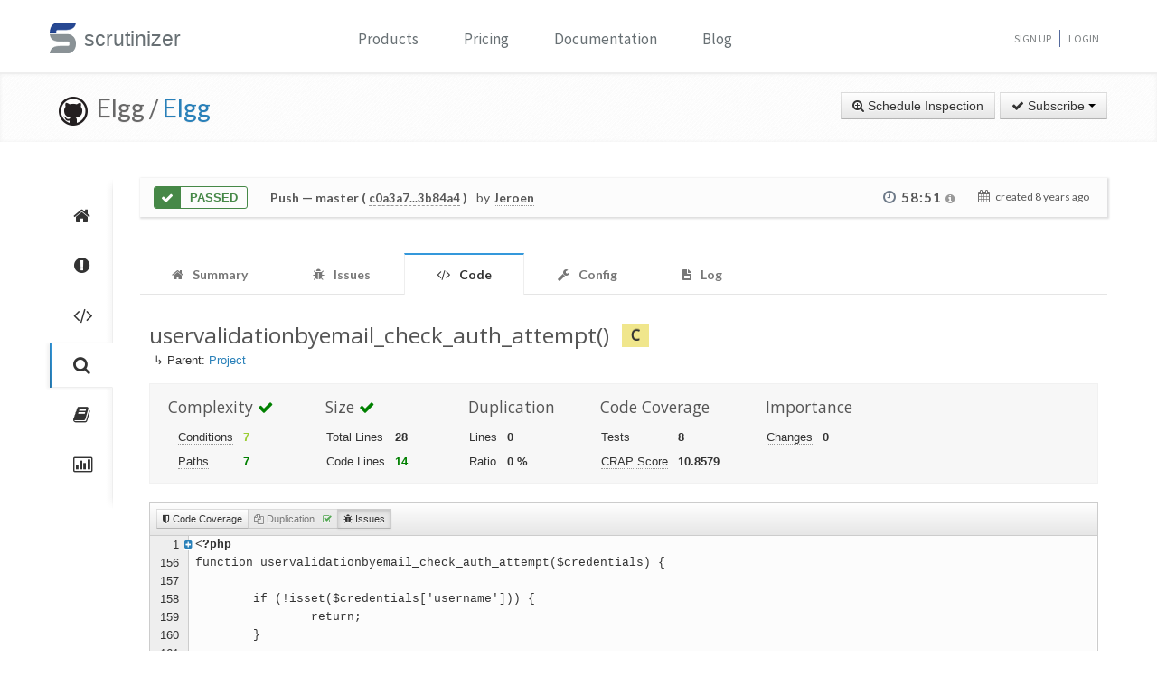

--- FILE ---
content_type: text/html; charset=UTF-8
request_url: https://scrutinizer-ci.com/g/Elgg/Elgg/inspections/3afa4f83-5a43-4310-9fb7-5f13f7565bd2/code-structure/operation/uservalidationbyemail_check_auth_attempt
body_size: 20767
content:
<!DOCTYPE html>
<html lang="en">
    <head>
        <title>uservalidationbyemail_check_auth_attempt() - Code Metrics - Inspection of &quot;Merge pull request #11567 from mrclay/11563_routes&quot; - Elgg/Elgg - Measure and Improve Code Quality continuously with Scrutinizer</title>
        
        <meta http-equiv="Content-Type" content="text/html; charset=utf-8" />
        <meta content="width=device-width, initial-scale=1.0" name="viewport" />

        <link href="https://fonts.googleapis.com/css?family=Raleway:600" rel="stylesheet">
        <link href="https://fonts.googleapis.com/css?family=Source+Sans+Pro" rel="stylesheet">
        <link href="https://fonts.googleapis.com/css?family=Open+Sans" rel="stylesheet">
        <link href="https://fonts.googleapis.com/css?family=Lato:400,700" rel="stylesheet">

        <link rel="chrome-webstore-item" href="https://chrome.google.com/webstore/detail/jpfnopbpkpaoaoomhmpeiijbcnhkbflg">

        <link rel="stylesheet" href="/build/138.e5a7ca8a.css"><link rel="stylesheet" href="/build/base.ef3dae27.css">

            <style type="text/css">
        .sorting-desc > i.icon-caret-down {
            display:inline-block !important;
        }
        .sorting-asc > i.icon-caret-up {
            display:inline-block !important;
        }
        .sortable-header > i.icon-caret-down, .sortable-header > i.icon-caret-up {
            display:none;
        }
        .sortable-header {
            white-space: nowrap;
        }
        .header-filename{
            display:inline-block;
            max-width:70%;
            overflow:hidden;
            white-space:nowrap;
            text-overflow: ellipsis;
        }
        .code-rating-container{
            display: inline-block;
            vertical-align: top;
            margin-top: 7px;
        }
        .last-analyzed-duration{
            margin-top:5px; 
            font-size:12px;
            color:#bbb;
            padding-left:20px;
        }
        .file-parent-link{
            padding-left:5px;
            margin-bottom:15px;
            margin-top:-23px;
        }

    </style>

        <link rel="shortcut icon" href="/favicon.ico" />

                    <link rel="alternate" type="application/rss+xml" title="Blog" href="https://scrutinizer-ci.com/blog/feed.rss">

            <script type="text/javascript">
                                    (function(i,s,o,g,r,a,m){i['GoogleAnalyticsObject']=r;i[r]=i[r]||function(){
                        (i[r].q=i[r].q||[]).push(arguments)},i[r].l=1*new Date();a=s.createElement(o),
                            m=s.getElementsByTagName(o)[0];a.async=1;a.src=g;m.parentNode.insertBefore(a,m)
                    })(window,document,'script','//www.google-analytics.com/analytics.js','ga');

                                            ga('create', 'UA-37384493-1', 'auto');
                    
                    ga('set', 'anonymizeIp', true);
                    ga('require', 'displayfeatures');
                    ga('send', 'pageview');
                            </script>
            </head>
    <body>
        <header id="header" class="">
            <div class="container ">
                <div class="row-fluid ">
                    <div class="span12 home-page">
                        <div>
                            <a href="/" style="position: relative; text-decoration: none;">
                                <img src="/images/logo.png" class="scrutinizer-logo-img" alt="Scrutinizer" width="29" height="34" >
                                <span  class="head-text-scrutinizer" >scrutinizer</span>
                            </a>
                        </div>
                        <div class="open-close">
                            <a class="opener" href="#">Toggle</a>
                            <div class="slide js-slide-hidden">
                                <nav id="nav">
                                    <ul>
                                                                                    <li class="dropdown">
                                                <a href="#" data-toggle="dropdown" class="dropdown-toggle">Products</a>
                                                <div></div>
                                                <ul class="dropdown-menu" role="menu" aria-labelledby="dropdownMenu">
                                                    <div class="products-list"></div>
                                                    <li>
                                                        <a class="linkContainer item-payments" href="/continuous-integration">
                                                    <span style="padding: 13px;  display: flex; align-items: center;  justify-content: center;   border-radius: 50%  !important;  background: rgba(75, 51, 165, 0.55); margin-right: 15px;  box-shadow: 0 2px 10px 0 rgba(0, 0, 0, 0.14); transform: scale(0.8);">
                                                        <svg xmlns="http://www.w3.org/2000/svg" xmlns:xlink="http://www.w3.org/1999/xlink" viewBox="0 0 40 40" version="1.1" width="35" height="35" style="fill: rgb(0, 0, 0);">
                                                            <g id="surface1">
                                                                <path style="fill:none;stroke-width:1;stroke-linecap:butt;stroke-linejoin:miter;stroke:#FFFFFF;stroke-opacity:1;stroke-miterlimit:10;" d="M 14.050781 9.917969 L 7.269531 13.683594 C 6.179688 14.292969 5.5 15.441406 5.5 16.691406 L 5.5 24.167969 "></path>
                                                                <path style="fill:none;stroke-width:1;stroke-linecap:butt;stroke-linejoin:miter;stroke:#FFFFFF;stroke-opacity:1;stroke-miterlimit:10;" d="M 25.949219 9.917969 L 32.730469 13.683594 C 33.820313 14.292969 34.5 15.441406 34.5 16.691406 L 34.5 24.167969 "></path>
                                                                <path style="fill:none;stroke-width:1;stroke-linecap:butt;stroke-linejoin:miter;stroke:#FFFFFF;stroke-opacity:1;stroke-miterlimit:10;" d="M 29.5 32.359375 L 21.6875 37.046875 C 20.644531 37.675781 19.34375 37.699219 18.273438 37.117188 L 9.550781 32.359375 "></path>
                                                                <path style=" fill:#DFF0FE;" d="M 13.5 13.359375 L 13.5 6.640625 L 20 2.589844 L 26.5 6.640625 L 26.5 13.359375 L 20 17.410156 Z "></path>
                                                                <path style=" fill:#4788C7;" d="M 20 3.179688 L 26 6.917969 L 26 13.082031 L 20 16.820313 L 14 13.082031 L 14 6.917969 L 20 3.179688 M 20 2 L 13 6.363281 L 13 13.636719 L 20 18 L 27 13.636719 L 27 6.363281 Z "></path>
                                                                <path style=" fill:#98CCFD;" d="M 20 10.3125 L 14 6.925781 L 14 13.082031 L 20 16.820313 Z "></path>
                                                                <path style=" fill:#FFFFFF;" d="M 26 6.925781 L 20 10.3125 L 20 16.820313 L 26 13.082031 Z "></path>
                                                                <path style=" fill:#DFF0FE;" d="M 25.5 31.359375 L 25.5 24.640625 L 32 20.589844 L 38.5 24.640625 L 38.5 31.359375 L 32 35.410156 Z "></path>
                                                                <path style=" fill:#4788C7;" d="M 32 21.179688 L 38 24.917969 L 38 31.082031 L 32 34.820313 L 26 31.082031 L 26 24.917969 L 32 21.179688 M 32 20 L 25 24.363281 L 25 31.636719 L 32 36 L 39 31.636719 L 39 24.363281 Z "></path>
                                                                <path style=" fill:#98CCFD;" d="M 32 28.3125 L 26 24.925781 L 26 31.082031 L 32 34.820313 Z "></path>
                                                                <path style=" fill:#FFFFFF;" d="M 38 24.925781 L 32 28.3125 L 32 34.820313 L 38 31.082031 Z "></path>
                                                                <path style=" fill:#DFF0FE;" d="M 1.5 31.359375 L 1.5 24.640625 L 8 20.589844 L 14.5 24.640625 L 14.5 31.359375 L 8 35.410156 Z "></path>
                                                                <path style=" fill:#4788C7;" d="M 8 21.179688 L 14 24.917969 L 14 31.082031 L 8 34.820313 L 2 31.082031 L 2 24.917969 L 8 21.179688 M 8 20 L 1 24.363281 L 1 31.636719 L 8 36 L 15 31.636719 L 15 24.363281 Z "></path>
                                                                <path style=" fill:#98CCFD;" d="M 8 28.3125 L 2 24.925781 L 2 31.082031 L 8 34.820313 Z "></path>
                                                                <path style=" fill:#FFFFFF;" d="M 14 24.925781 L 8 28.3125 L 8 34.820313 L 14 31.082031 Z "></path>
                                                            </g>
                                                        </svg>
                                                    </span>
                                                            <div class="productLinkContent">
                                                                <h3 class="linkTitle">Continuous Integration</h3>
                                                                <p class="linkSub">for testing and deploying your application</p>
                                                            </div>
                                                        </a>
                                                    </li>
                                                    <li>
                                                        <a class="linkContainer item-subscriptions" href="/continuous-analysis">
                                                        <span style="padding: 13px;  display: flex; align-items: center;  justify-content: center;   border-radius: 50%  !important;  background: rgba(22, 96, 151, 0.72); margin-right: 15px;  box-shadow: 0 2px 10px 0 rgba(0, 0, 0, 0.14); transform: scale(0.8);">
                                                            <svg xmlns="http://www.w3.org/2000/svg" xmlns:xlink="http://www.w3.org/1999/xlink" version="1.1" id="Layer_1" x="0px" y="0px" viewBox="0 0 80 80" style="enable-background:new 0 0 80 80;" xml:space="preserve" width="35" height="35">
                                                                <rect x="15" y="48" style="fill:#FFEEA3;" width="3" height="1"></rect>
                                                                <g>
                                                                    <rect x="32.5" y="55.5" style="fill: #3e581f;" width="15" height="13"></rect>
                                                                    <path style="fill:#66798F;" d="M47,56v12H33V56H47 M48,55H32v14h16V55L48,55z"></path>
                                                                </g>
                                                                <g>
                                                                    <rect x="2.5" y="7.5" style="fill: #e3f0f7;" width="75" height="53"></rect>
                                                                    <g>
                                                                        <path style="fill:#66798F;" d="M77,8v52H3V8H77 M78,7H2v54h76V7L78,7z"></path>
                                                                    </g>
                                                                </g>
                                                                <rect x="2" y="51" style="fill: #35560f;" width="76" height="10"></rect>
                                                                <path style="fill: #304618;" d="M62,73H18v0c0-3.314,2.686-6,6-6h32C59.314,67,62,69.686,62,73L62,73z"></path>
                                                                <rect x="68" y="55" style="fill:#FFEEA3;" width="6" height="2"></rect>
                                                                <polyline style="fill:none;stroke:#4E7AB5;stroke-width:2;stroke-miterlimit:10;" points="3,30 26,30 32,17 45,43 52,30 77,30 "></polyline>
                                                            </svg>
                                                        </span>
                                                            <div class="productLinkContent">
                                                                <h3 class="linkTitle">Continuous Analysis</h3>
                                                                <p class="linkSub">for finding and fixing issues</p>
                                                            </div>
                                                        </a>
                                                    </li>
                                                    <li>
                                                        <a class="linkContainer item-connect" href="/code-intelligence">
                                                        <span style="padding: 13px;  display: flex; align-items: center;  justify-content: center;   border-radius: 50%  !important;  background: rgba(90, 161, 8, 0.73); margin-right: 15px;  box-shadow: 0 2px 10px 0 rgba(0, 0, 0, 0.14); transform: scale(0.8);">
                                                            <svg version="1.1" id="Layer_1" xmlns="http://www.w3.org/2000/svg" xmlns:xlink="http://www.w3.org/1999/xlink" x="0px" y="0px" viewBox="0 0 40 40" style="enable-background:new 0 0 40 40;" xml:space="preserve" width="35" height="35">
                                                                <g>
                                                                    <path style="fill: #deffe0;" d="M5.716,22.5C5.572,21.675,5.5,20.836,5.5,20c0-7.995,6.505-14.5,14.5-14.5S34.5,12.005,34.5,20 c0,0.836-0.072,1.675-0.216,2.5H5.716z"></path>
                                                                    <path style="fill:#4E7AB5;" d="M20,6c7.72,0,14,6.28,14,14c0,0.668-0.048,1.338-0.143,2H6.143C6.048,21.338,6,20.668,6,20 C6,12.28,12.28,6,20,6 M20,5C11.716,5,5,11.716,5,20c0,1.028,0.104,2.031,0.301,3h29.398C34.896,22.031,35,21.028,35,20 C35,11.716,28.284,5,20,5L20,5z"></path>
                                                                </g>
                                                                <g>
                                                                    <path style="fill: #fdfeff;" d="M20,34.5c-7.035,0-13.07-5.12-14.269-12h28.537C33.07,29.38,27.035,34.5,20,34.5z"></path>
                                                                    <g>
                                                                        <path style="fill:#8BB7F0;" d="M33.661,23C32.273,29.346,26.591,34,20,34S7.727,29.346,6.339,23H33.661 M34.851,22H5.149 C6.129,29.336,12.396,35,20,35S33.871,29.336,34.851,22L34.851,22z"></path>
                                                                    </g>
                                                                </g>
                                                                <g>
                                                                    <polygon style="fill: rgba(255, 255, 255, 0.5);" points="3,8 3,3 8,3 8,2 2,2 2,8 	"></polygon>
                                                                    <polygon style="fill: rgba(255, 255, 255, 0.5);" points="37,8 38,8 38,2 32,2 32,3 37,3 	"></polygon>
                                                                    <polygon style="fill: rgba(255, 255, 255, 0.5);" points="37,32 37,37 32,37 32,38 38,38 38,32 	"></polygon>
                                                                    <polygon style="fill: rgba(255, 255, 255, 0.48);" points="3,32 2,32 2,38 8,38 8,37 3,37 	"></polygon>
                                                                </g>
                                                                <g>
                                                                    <path style="fill: #1B5E20;" d="M26.706,22C26.895,21.366,27,20.695,27,20c0-3.866-3.134-7-7-7s-7,3.134-7,7 c0,0.695,0.105,1.366,0.294,2H26.706z"></path>
                                                                </g>
                                                                <g>
                                                                    <path style="fill: #0ca512;" d="M13.683,23c1.124,2.363,3.527,4,6.317,4s5.193-1.637,6.317-4H13.683z"></path>
                                                                </g>
                                                                <circle style="fill: #ffffff;" cx="24.5" cy="14.5" r="2.5"></circle>
                                                                <rect x="2" y="22" style="fill: #6fac28;" width="36" height="1"></rect>
                                                            </svg>
                                                        </span>
                                                            <div class="productLinkContent">
                                                                <h3 class="linkTitle">Code Intelligence</h3>
                                                                <p class="linkSub">for empowering human code reviews</p>
                                                            </div>
                                                        </a>
                                                    </li>

                                                </ul>
                                            </li>
                                            <li><a href="/pricing">Pricing</a></li>
                                        
                                        <li><a href="/docs">Documentation</a></li>

                                                                                    <li><a href="/blog/">Blog</a></li>
                                        
                                    </ul>
                                </nav>
                                <ul class="signup">

                                                                            <li><a href="/sign-up">Sign Up</a></li>
                                        <li><a href="/login">Login</a></li>
                                    
                                </ul>
                            </div>
                        </div>
                    </div>
                </div>
            </div>
        </header>
                <!--<div id="main-page-header" >

        </div>-->

        
            <div class="breadcrumbs margin-bottom-40">
        <div class="container">
            <h1 class="color-green pull-left repository-title">
                                    <a href="https://github.com/Elgg/Elgg" style="margin-left:10px;"><img
                                src="/images/blacktocat-32.png"  alt="View GitHub Repository"/></a>
                    <span class="repo-login"> &nbsp;Elgg    /</span>

                    <a href="/g/Elgg/Elgg/">Elgg</a>
                
                            </h1>

            <div class="pull-right inspection-btn-controls">
                <div class="btn-toolbar">
                                            <div class="btn-group" >
                            <a href="/g/Elgg/Elgg/inspections/new"
                               class="btn">
                                <i class="icon-zoom-in"></i> Schedule Inspection</a>
                        </div>
                    
                                            
<div class="btn-group">
    <a class="btn dropdown-toggle" href="/github-login?target_path=https://scrutinizer-ci.com/_fragment?_path%3D_format%253Dhtml%2526_locale%253Den%2526_controller%253DApp%25255CBundle%25255CCodeReviewBundle%25255CController%25255CRepositorySubscriptionsController%25253A%25253AstatusAction">
                <i class="icon-ok"></i> Subscribe
                <span class="caret"></span>
    </a>
    </div>

                                    </div>
            </div>
        </div>
    </div>

    
    
    
                
    


    <div class="container">
        <div class="row-fluid margin-bottom-20">
            <span class="span1">
                
                                                    
                
                <div class="repository-global-nav">
                    <ul class="repository-global-menu unstyled">
                        <li>
                            <a href="/g/Elgg/Elgg/"
                               data-toggle="tooltip" data-placement="left" data-delay='{"hide":100,"show": 500}'
                               title="Summary" class="link-tooltip">
                                <i class="icon-home"></i>
                            </a>
                        </li>

                                                    <li>
                                <a href="/g/Elgg/Elgg/issues" data-toggle="tooltip" data-placement="left"
                                   data-delay='{"hide":100,"show": 500}' title="Issues"
                                   class="link-tooltip">
                                    <i class="icon-exclamation-sign"></i>
                                </a>
                            </li>

                            <li>
                                <a href="/g/Elgg/Elgg/code-structure" data-toggle="tooltip" data-placement="left"
                                   data-delay='{"hide":100,"show": 500}' title="Code"
                                   class="link-tooltip">
                                    <i class="icon-code"></i>
                                </a>
                            </li>
                        
                        <li>
                            <a href="/g/Elgg/Elgg/inspections" data-toggle="tooltip" data-placement="left"
                               data-delay='{"hide":100,"show": 500}' title="Inspections"
                               class="link-tooltip active">
                                <i class="icon-search"></i>
                            </a>
                        </li>

                                                    <li>
                                <a href="/g/Elgg/Elgg/reports/" data-toggle="tooltip"
                                   data-placement="left" data-delay='{"hide":100,"show": 500}' title="Reports"
                                   class="link-tooltip">
                                    <i class="icon-book"></i>
                                </a>
                            </li>

                            <li>
                                <a href="/g/Elgg/Elgg/statistics/" data-toggle="tooltip"
                                   data-placement="left" data-delay='{"hide":100,"show": 500}' title="Statistics"
                                   class="link-tooltip">
                                    <i class="icon-bar-chart"></i>
                                </a>
                            </li>
                        
                                                                    </ul>
                </div>
            </span>

            <span class="span11">
                    

    
        <div class="inspection-status-tab clearfix" >
            <div class="inspection-status-state">
                                                    <div class="inspection-state-background-color" style="border: 1px solid #468847; color:#468847;">
                    <i class="icon-ok icon-class" style="background:#468847; color:#fff;" ></i>
                 <span  class="status-message" style="color:#468847">
            Passed
                    </span>
    </div>
    
            </div>
            
            <div class="inspection-status-details" >
                 <h6 class="inspection-status-title" >    
                        <strong>Push</strong> — master ( <a href="https://github.com/Elgg/Elgg/compare/c0a3a78eef68451a44e22e752764b3f3e991a388...3b84a49cf591c588f7b4db0d8f111a31f5f91bff" class="header-link single-inspection-details" target="_blank">c0a3a7...3b84a4</a> )
             </h6>
                 <div class="inspection-trigger-block" >
                     <div>
                         <span class="inspection-triggered-description" style="font-weight:400; letter-spacing:normal;">by</span>
                                                                                       <abbr title="Jeroen Dalsem">Jeroen</abbr>
                                                                           </div>
                 </div>
            </div>

            <div class="inspection-time-analyes" >
                                    <div class="inspection-duration">
                        <i class="icon-time"></i>

                        <span  class="link-tooltip" data-toggle="tooltip" title="    6s in queue +     58:45 running" class="tool-tip-link">
                            <span  class="formatted-total-time" >
                                    58:51
                                <i class="icon-info-sign " style="font-size: 12px; color:#999;"></i>
                            </span>
                        </span>
                                            </div>
                
                <div class= "time-started ">
                    <i class="icon-calendar" ></i>
                    <span class="time-ago" > created <time class="timeago" datetime="2018-01-08T10:08:57+0000">2018-01-08 10:08 UTC</time></span>
                </div>
            </div>
        </div>

        
        
    
                            <div class="tab-v2" style="font-size:14px;">
            <ul class="nav nav-tabs parent-tab small-devices" style="margin-bottom:0;">
                                                            <li>
                            <a href="/g/Elgg/Elgg/inspections/3afa4f83-5a43-4310-9fb7-5f13f7565bd2" style="color:#777;">
                                <span style="color:#777777;"><i class="icon-home"></i></span>
                                <span class="tab-text">Summary </span>
                            </a>
                        </li>
                    
                                            <li>
                            <a href="/g/Elgg/Elgg/inspections/3afa4f83-5a43-4310-9fb7-5f13f7565bd2/issues/" style="color:#777;">
                                <span style="color:#777777;"><i class="icon-bug"></i></span>
                                <span class="tab-text">Issues </span>
                                                            </a>
                        </li>

                        <li class="active">
                            <a href="/g/Elgg/Elgg/inspections/3afa4f83-5a43-4310-9fb7-5f13f7565bd2/code-structure/" style="color:#777;">
                                <span style="color:#777777;"><i class="icon-code"></i></span>
                                <span class="tab-text"> Code</span>
                            </a>
                        </li>
                    
                                    
                <li>
                    <a href="/g/Elgg/Elgg/inspections/3afa4f83-5a43-4310-9fb7-5f13f7565bd2/configs" style="color:#777;">
                        <span style="color:#777777;"><i class="icon-wrench"></i></span>
                        <span class="tab-text">Config </span>
                    </a>
                </li>

                
                <li>
                    <a href="/g/Elgg/Elgg/inspections/3afa4f83-5a43-4310-9fb7-5f13f7565bd2/log" style="color:#777;">
                        <span style="color:#777777;"><i class="icon-file-text"></i></span>
                        <span class="tab-text">
                            Log

                                                    </span>
                    </a>
                </li>
            </ul>
        </div>
    
   
    <div style="padding:15px 10px;">
        
    <h3>
       <span class="header-filename" >
                                 
                          uservalidationbyemail_check_auth_attempt()
           
                    <small class="code-rating-container">
                &nbsp;
                                                <span class="badge badge-large badge-class-satisfactory">C</span>
            </small>
               </span>

           </h3>

    <div class="file-parent-link">
         ↳ Parent:
                    <a href="/g/Elgg/Elgg/inspections/3afa4f83-5a43-4310-9fb7-5f13f7565bd2/code-structure/">Project</a>
            </div>

    <div class="div-code-metrics clearfix" style="background-color:#f7f7f7; border:1px solid #f1f1f1; padding:10px; margin-bottom:20px;">
                                    

<div class="list-code-metrics" style="margin:-20px 0 0 10px; line-height:25px;">
    
                
                                                        
        <div class="pull-left div-metric-category">
            <h4>
                Complexity

                                        <i class="icon-ok" style="color: green;"></i>

                            </h4>
            <table style="margin-left:10px;">
                <tr>
                    <td class="td-metric-label">
                        <abbr title="The number of decision points which change control flow (ifs, loops). Also known as cyclomatic complexity.">Conditions</abbr>
                    </td>
                    <td class="td-metric-value" style="color: yellowgreen;">
                        7
                    </td>
                </tr>

                                    <tr>
                        <td class="td-metric-label">
                            <abbr title="The number of different execution paths without considering circles (as in loops f.e.).">Paths</abbr></td>
                        <td class="td-metric-value" style="color: green">
                                                            7
                                                    </td>
                    </tr>
                            </table>
        </div>
    
    
                        
                                                            <div class="pull-left div-metric-category">
            <h4>
                Size

                                        <i class="icon-ok" style="color: green;"></i>

                            </h4>
            <table>
                <tr>
                    <td class="td-metric-label">Total Lines</td>
                    <td class="td-metric-value" >28</td>
                </tr>

                                    <tr>
                        <td class="td-metric-label">Code Lines</td>
                        <td class="td-metric-value" style="color: green;">14</td>
                    </tr>
                            </table>
        </div>
    
    
                
        <div class="pull-left div-metric-category">
            <h4>
                Duplication
            </h4>
            <table>
                <tr>
                    <td class="td-metric-label">Lines</td>
                    <td class="td-metric-value">0</td>
                </tr>
                <tr>
                    <td class="td-metric-label">Ratio</td>
                    <td class="td-metric-value">0 %</td>
                </tr>
            </table>
        </div>
    
                    
        <div class="pull-left div-metric-category">
            <h4>
                Code Coverage
            </h4>
            <table>
                                    <tr>
                        <td class="td-metric-label">Tests</td>
                        <td class="td-metric-value">8</td>
                    </tr>
                
                <tr>
                    <td class="td-metric-label">
                        <abbr title="The amount of tests in relation to this operation's complexity.">CRAP Score</abbr>
                    </td>
                    <td class="td-metric-value">10.8579</td>
                </tr>
            </table>
        </div>
    
        <div class="pull-left div-metric-category">
        <h4>Importance</h4>
        <table>
            <tr>
                <td class="td-metric-label"><abbr title="The number of times this operation was changed recently (roughly the last 30 days).">Changes</abbr></td>
                <td class="td-metric-value" colspan="3">0</td>
            </tr>

                    </table>
    </div>
    </div>
                   
        <table class="table table-condensed table-striped table-bordered hide list-code-metrics pull-left">
            <thead>
                <tr>
                    <th width="30%">Metric</th>
                    <th width="70%">Value</th>
                </tr>
            </thead>
            <tbody>
                                    <tr>
                        <td>cc</td>
                        <td>7</td>
                    </tr>
                                    <tr>
                        <td>eloc</td>
                        <td>14</td>
                    </tr>
                                    <tr>
                        <td>nc</td>
                        <td>7</td>
                    </tr>
                                    <tr>
                        <td>nop</td>
                        <td>1</td>
                    </tr>
                                    <tr>
                        <td>dl</td>
                        <td>0</td>
                    </tr>
                                    <tr>
                        <td>loc</td>
                        <td>28</td>
                    </tr>
                                    <tr>
                        <td>ccs</td>
                        <td>8</td>
                    </tr>
                                    <tr>
                        <td>cts</td>
                        <td>14</td>
                    </tr>
                                    <tr>
                        <td>cp</td>
                        <td>0.5714</td>
                    </tr>
                                    <tr>
                        <td>crap</td>
                        <td>10.8579</td>
                    </tr>
                                    <tr>
                        <td>rs</td>
                        <td>6.7272</td>
                    </tr>
                                    <tr>
                        <td>c</td>
                        <td>0</td>
                    </tr>
                                    <tr>
                        <td>b</td>
                        <td>0</td>
                    </tr>
                                    <tr>
                        <td>f</td>
                        <td>0</td>
                    </tr>
                            </tbody>
        </table>

            </div>

        
    
            <div style="background-color:#d1d1d1; border:1px solid #ccc; padding:7px 0 7px 7px; background-image: linear-gradient(to bottom, #FFFFFF, #E6E6E6);">
            <div class="btn-group" data-toggle="buttons-checkbox">
                                <button type="button" class="btn btn-mini" id="code-coverage-switch">
                    <i class="icon-shield"></i>
                    Code Coverage
                </button>

                <button type="button" class="btn btn-mini  disabled" id="duplication-switch">
                    <i class="icon-copy"></i>
                    Duplication

                                            &nbsp;
                        <span style="color:green;"><i class="icon-check"></i></span>
                                    </button>

                <button type="button" class="btn btn-mini" id="issue-switch">
                    <i class="icon-bug"></i>
                    Issues
                </button>
            </div>
        </div>

        <div class="element-file-details">
            




<div class="div-source-code scrutinizer-root-container" data-revision="3b84a49cf591c588f7b4db0d8f111a31f5f91bff" data-path="mod/uservalidationbyemail/start.php">

    <table class="table-source-code" width="100%">
                                
                                                                                                
                            
            
                                    
            
            <tr class="tr-row tr-line-row  tr-fold-start"
                    data-line-number="1">
                <td class="td-line-num" style="width:10px;">
                    1
                </td>

                                    <td class="td-code-coverage" style="width:10px;"><abbr title="Covered by  test">
                                                    </abbr></td>
                
                <td class="td-duplication" style="width:0;"></td>
                <td class="td-source-code td-source-code-folded"><div class="div-fold-action pull-left"><a href="#" class="link-fold-toggle"><i class="icon-plus-sign-alt"></i></a></div><pre class="pre-source-code">&lt;?php</pre></td>
            </tr>

            
                                                                                                            
                            
            
                                    
            
            <tr class="tr-row tr-line-row  hide tr-folded tr-folded-active"
                    data-line-number="2">
                <td class="td-line-num" style="width:10px;">
                    2
                </td>

                                    <td class="td-code-coverage" style="width:10px;"><abbr title="Covered by  test">
                                                    </abbr></td>
                
                <td class="td-duplication" style="width:0;"></td>
                <td class="td-source-code"><pre class="pre-source-code">/**</pre></td>
            </tr>

            
                                                                                                            
                            
            
                                    
            
            <tr class="tr-row tr-line-row  hide tr-folded tr-folded-active"
                    data-line-number="3">
                <td class="td-line-num" style="width:10px;">
                    3
                </td>

                                    <td class="td-code-coverage" style="width:10px;"><abbr title="Covered by  test">
                                                    </abbr></td>
                
                <td class="td-duplication" style="width:0;"></td>
                <td class="td-source-code"><pre class="pre-source-code"> * Email user validation plugin.</pre></td>
            </tr>

            
                                                                                                            
                            
            
                                    
            
            <tr class="tr-row tr-line-row  hide tr-folded tr-folded-active"
                    data-line-number="4">
                <td class="td-line-num" style="width:10px;">
                    4
                </td>

                                    <td class="td-code-coverage" style="width:10px;"><abbr title="Covered by  test">
                                                    </abbr></td>
                
                <td class="td-duplication" style="width:0;"></td>
                <td class="td-source-code"><pre class="pre-source-code"> * Non-admin accounts are invalid until their email address is confirmed.</pre></td>
            </tr>

            
                                                                                                            
                            
            
                                    
            
            <tr class="tr-row tr-line-row  hide tr-folded tr-folded-active"
                    data-line-number="5">
                <td class="td-line-num" style="width:10px;">
                    5
                </td>

                                    <td class="td-code-coverage" style="width:10px;"><abbr title="Covered by  test">
                                                    </abbr></td>
                
                <td class="td-duplication" style="width:0;"></td>
                <td class="td-source-code"><pre class="pre-source-code"> *</pre></td>
            </tr>

            
                                                                                                            
                            
            
                                    
            
            <tr class="tr-row tr-line-row  hide tr-folded tr-folded-active"
                    data-line-number="6">
                <td class="td-line-num" style="width:10px;">
                    6
                </td>

                                    <td class="td-code-coverage" style="width:10px;"><abbr title="Covered by  test">
                                                    </abbr></td>
                
                <td class="td-duplication" style="width:0;"></td>
                <td class="td-source-code"><pre class="pre-source-code"> * @package Elgg.Core.Plugin</pre></td>
            </tr>

            
                                                                                                            
                            
            
                                    
            
            <tr class="tr-row tr-line-row  hide tr-folded tr-folded-active"
                    data-line-number="7">
                <td class="td-line-num" style="width:10px;">
                    7
                </td>

                                    <td class="td-code-coverage" style="width:10px;"><abbr title="Covered by  test">
                                                    </abbr></td>
                
                <td class="td-duplication" style="width:0;"></td>
                <td class="td-source-code"><pre class="pre-source-code"> * @subpackage UserValidationByEmail</pre></td>
            </tr>

            
                                                                                                            
                            
            
                                    
            
            <tr class="tr-row tr-line-row  hide tr-folded tr-folded-active"
                    data-line-number="8">
                <td class="td-line-num" style="width:10px;">
                    8
                </td>

                                    <td class="td-code-coverage" style="width:10px;"><abbr title="Covered by  test">
                                                    </abbr></td>
                
                <td class="td-duplication" style="width:0;"></td>
                <td class="td-source-code"><pre class="pre-source-code"> */</pre></td>
            </tr>

            
                                                                                                            
                            
            
                                    
            
            <tr class="tr-row tr-line-row  hide tr-folded tr-folded-active"
                    data-line-number="9">
                <td class="td-line-num" style="width:10px;">
                    9
                </td>

                                    <td class="td-code-coverage" style="width:10px;"><abbr title="Covered by  test">
                                                    </abbr></td>
                
                <td class="td-duplication" style="width:0;"></td>
                <td class="td-source-code"><pre class="pre-source-code"></pre></td>
            </tr>

            
                                                                                                            
                            
            
                                    
            
            <tr class="tr-row tr-line-row  hide tr-folded tr-folded-active"
                    data-line-number="10">
                <td class="td-line-num" style="width:10px;">
                    10
                </td>

                                    <td class="td-code-coverage" style="width:10px;"><abbr title="Covered by  test">
                                                    </abbr></td>
                
                <td class="td-duplication" style="width:0;"></td>
                <td class="td-source-code"><pre class="pre-source-code">/**</pre></td>
            </tr>

            
                                                                                                            
                            
            
                                    
            
            <tr class="tr-row tr-line-row  hide tr-folded tr-folded-active"
                    data-line-number="11">
                <td class="td-line-num" style="width:10px;">
                    11
                </td>

                                    <td class="td-code-coverage" style="width:10px;"><abbr title="Covered by  test">
                                                    </abbr></td>
                
                <td class="td-duplication" style="width:0;"></td>
                <td class="td-source-code"><pre class="pre-source-code"> * User validation by email init</pre></td>
            </tr>

            
                                                                                                            
                            
            
                                    
            
            <tr class="tr-row tr-line-row  hide tr-folded tr-folded-active"
                    data-line-number="12">
                <td class="td-line-num" style="width:10px;">
                    12
                </td>

                                    <td class="td-code-coverage" style="width:10px;"><abbr title="Covered by  test">
                                                    </abbr></td>
                
                <td class="td-duplication" style="width:0;"></td>
                <td class="td-source-code"><pre class="pre-source-code"> *</pre></td>
            </tr>

            
                                                                                                            
                            
            
                                    
            
            <tr class="tr-row tr-line-row  hide tr-folded tr-folded-active"
                    data-line-number="13">
                <td class="td-line-num" style="width:10px;">
                    13
                </td>

                                    <td class="td-code-coverage" style="width:10px;"><abbr title="Covered by  test">
                                                    </abbr></td>
                
                <td class="td-duplication" style="width:0;"></td>
                <td class="td-source-code"><pre class="pre-source-code"> * @return void</pre></td>
            </tr>

            
                                                                                                            
                            
            
                                    
            
            <tr class="tr-row tr-line-row  hide tr-folded tr-folded-active"
                    data-line-number="14">
                <td class="td-line-num" style="width:10px;">
                    14
                </td>

                                    <td class="td-code-coverage" style="width:10px;"><abbr title="Covered by  test">
                                                    </abbr></td>
                
                <td class="td-duplication" style="width:0;"></td>
                <td class="td-source-code"><pre class="pre-source-code"> */</pre></td>
            </tr>

            
                                                                                                            
                            
            
                                    
            
            <tr class="tr-row tr-line-row  hide tr-folded tr-folded-active"
                    data-line-number="15">
                <td class="td-line-num" style="width:10px;">
                    15
                </td>

                                    <td class="td-code-coverage" style="width:10px;"><abbr title="Covered by  test">
                                                    </abbr></td>
                
                <td class="td-duplication" style="width:0;"></td>
                <td class="td-source-code"><pre class="pre-source-code">function uservalidationbyemail_init() {</pre></td>
            </tr>

            
                                                                                                            
                            
            
                                    
            
            <tr class="tr-row tr-line-row  hide tr-folded tr-folded-active"
                    data-line-number="16">
                <td class="td-line-num" style="width:10px;">
                    16
                </td>

                                    <td class="td-code-coverage" style="width:10px;"><abbr title="Covered by  test">
                                                    </abbr></td>
                
                <td class="td-duplication" style="width:0;"></td>
                <td class="td-source-code"><pre class="pre-source-code"></pre></td>
            </tr>

            
                                                                                                            
                            
            
                                    
            
            <tr class="tr-row tr-line-row  hide tr-folded tr-folded-active"
                    data-line-number="17">
                <td class="td-line-num" style="width:10px;">
                    17
                </td>

                                    <td class="td-code-coverage" style="width:10px;"><abbr title="Covered by 31 tests">
                             31                         </abbr></td>
                
                <td class="td-duplication" style="width:0;"></td>
                <td class="td-source-code" data-test-count="31"><pre class="pre-source-code">	require_once dirname(__FILE__) . &#039;/lib/functions.php&#039;;</pre></td>
            </tr>

            
                                                                                                            
                            
            
                                    
            
            <tr class="tr-row tr-line-row  hide tr-folded tr-folded-active"
                    data-line-number="18">
                <td class="td-line-num" style="width:10px;">
                    18
                </td>

                                    <td class="td-code-coverage" style="width:10px;"><abbr title="Covered by  test">
                                                    </abbr></td>
                
                <td class="td-duplication" style="width:0;"></td>
                <td class="td-source-code"><pre class="pre-source-code"></pre></td>
            </tr>

            
                                                                                                            
                            
            
                                    
            
            <tr class="tr-row tr-line-row  hide tr-folded tr-folded-active"
                    data-line-number="19">
                <td class="td-line-num" style="width:10px;">
                    19
                </td>

                                    <td class="td-code-coverage" style="width:10px;"><abbr title="Covered by  test">
                                                    </abbr></td>
                
                <td class="td-duplication" style="width:0;"></td>
                <td class="td-source-code"><pre class="pre-source-code">	// Register page handler to validate users</pre></td>
            </tr>

            
                                                                                                            
                            
            
                                    
            
            <tr class="tr-row tr-line-row  hide tr-folded tr-folded-active"
                    data-line-number="20">
                <td class="td-line-num" style="width:10px;">
                    20
                </td>

                                    <td class="td-code-coverage" style="width:10px;"><abbr title="Covered by  test">
                                                    </abbr></td>
                
                <td class="td-duplication" style="width:0;"></td>
                <td class="td-source-code"><pre class="pre-source-code">	// This doesn&#039;t need to be an action because security is handled by the validation codes.</pre></td>
            </tr>

            
                                                                                                            
                            
            
                                    
            
            <tr class="tr-row tr-line-row  hide tr-folded tr-folded-active"
                    data-line-number="21">
                <td class="td-line-num" style="width:10px;">
                    21
                </td>

                                    <td class="td-code-coverage" style="width:10px;"><abbr title="Covered by 31 tests">
                             31                         </abbr></td>
                
                <td class="td-duplication" style="width:0;"></td>
                <td class="td-source-code has-issues" data-test-count="31"><pre class="pre-source-code">	elgg_register_page_handler(&#039;uservalidationbyemail&#039;, &#039;uservalidationbyemail_page_handler&#039;);</pre></td>
            </tr>

                            <tr class="tr-row tr-issues  hide tr-folded tr-folded-active">
                    <td class="td-line-num" style="border-top:1px solid #ccc; border-bottom:1px solid #ccc; vertical-align: top; padding-top:10px; text-align:right; background-color:#f6f6f6; font-size:24px; width:10px; padding-left:15px;">
                        <i class="icon-file-text"></i>
                    </td>
                    <td class="td-line-num td-code-coverage td-code-coverage-issues"></td>
                    <td class="td-line-num td-duplication td-duplication-issues"></td>
                    <td class="td-issues">
                                                                                                    
                        <div class="div-issues-hidden margin-bottom-10 hide" style="text-align: center; padding:0;">
                            <i class="icon-exclamation-sign"></i>
                            <div class="div-issues-hidden-text" style="display:inline-block;">0 ignored issues</div>
                            &ndash;
                            <a href="#" class="link-show-hidden-issues">show</a>
                        </div>

                        <div class="div-issues-wrapper">
                                                                                        


<div id="inspectioncomment-95634330" class="diff-comment system-comment"
     data-id="95634330" data-line="21" data-index="0"
     data-issue-identifier="26658728"
     data-file-path="mod/uservalidationbyemail/start.php" data-file-revision="3b84a49cf591c588f7b4db0d8f111a31f5f91bff"
                    data-message-id="php_analyzer.deprecations.call_with_message"
            data-parameterized-message="The function ``{name}()`` has been deprecated: {deprecatedMessage}"
            data-parameters="{&quot;deprecatedMessage&quot;:&quot;3.0&quot;,&quot;name&quot;:&quot;elgg_register_page_handler&quot;}">
    <div class="diff-comment-header">
        <div class="diff-comment-author pull-left">            <span class="label issue-category-label">Deprecated Code</span>
    
    
    <small>
        introduced <time class="timeago" datetime="2017-12-23T18:11:24+0000">2017-12-23 18:11 UTC</time>
                            by <img width="25" height="25" src="https://secure.gravatar.com/avatar/fe327cd4aecf44006e0d26a1b793b243?s=25&amp;r=g&amp;d=mm" />
            </small>

        </div>
        <div class="diff-comment-history-btn pull-left" style="margin-left: 0.4em">
            <a title="View history" class="show-history link-icon" style="cursor: pointer;" issue-id="26658728"><i class="icon-info-sign"></i></a>
        </div>
        <div class="diff-comment-actions pull-right" style="position:relative; margin-right: -5px; margin-top: -2px;">
            <div class="filter-select-menu pull-right btn-group files-issues-page" >
                <a class="btn btn-link btn-small dropdown-toggle issues-list-drop-down" data-toggle="dropdown" href="#">

                    <icon class="icon-chevron-down" style="font-size:16px;"></icon>
                </a>
                <ul class="select-menu-list dropdown-menu files-issues-page" >
                                        
                    <li class="select-menu-item">
                        <a href="#" message = 'I would like to report a bug with this issue: The function ``elgg_register_page_handler()`` has been deprecated: 3.0 (Id: 26658728)'
                           class="link-report-tool-bug"
                           title="Report this issue as a bug">
                            <i class="icon-bug"></i>                            &nbsp;
                            Report Bug
                        </a>
                    </li>

                    <li class="select-menu-item">
                        <a href="#" report = 'IssueId: 26658728 
 Message: The function ``elgg_register_page_handler()`` has been deprecated: 3.0 
 Filename: mod/uservalidationbyemail/start.php 
 LineNumber: 21'
                           class="copy-issue-report"
                           title="Copy Issue Report to Clipboard">
                            <i class="icon-copy"></i>                            &nbsp;
                            Copy Issue Report
                        </a>
                    </li>

                    
                    
                    
                </ul>
            </div>

        </div>
    </div>
    <div class="diff-comment-body clearfix">
        <div class="diff-comment-body-rendered">                        <div class="pull-right" style="margin-left:5px;">
                            <a title="View Help" href="#"
                               class="link-icon link-extended-help">
                                <i class="icon-info-sign"></i>
                            </a>
                        </div>
                                        <div class="diff-comment-issue-message">The function <code title="elgg_register_page_handler()">elgg_register_page_handler()</code> has been deprecated: 3.0
                                                                                                                                       (<a  class="link-icon ignore-annotation">
                                    <i class="icon-plus-sign-alt"></i> Ignorable by Annotation
                                </a>)
                                <div class="annotation-help-details hide">
                                    <p> If this is a false-positive, you can also ignore this issue in your code via the <code>ignore-deprecated</code>&nbsp;  annotation</p>
                                    <table class="table-source-code" width="100%">
                                        <tr class="tr-row" style="border: 1px solid #e5e5e5; ">
                                            <td class="td-line-num" >21</td>
                                            <td class="td-source-code"  style="padding:3px;" >
                                                <pre class="pre-source-code" style="background:none;">	<span style="background: #c3f8c3;">/** @scrutinizer ignore-deprecated */</span>&nbsp;elgg_register_page_handler(&#039;uservalidationbyemail&#039;, &#039;uservalidationbyemail_page_handler&#039;);</pre></td>
                                        </tr>
                                                                            </table>
                                </div>
                                                                                                                            </div>
                    
                                            <div class="diff-comment-extended-help hide">
                            <hr style="margin:10px 0;">
                            <div class="pull-right" style="margin-left:5px;">
                                <a href="javascript:void(0);" class="link-icon"
                                   onclick="$(this).closest('.diff-comment-extended-help').slideUp();">
                                    <i class="icon-chevron-sign-up"></i>
                                </a>
                            </div>

                            <p>This function has been deprecated. The supplier of the function has supplied an explanatory message.</p>
<p>The explanatory message should give you some clue as to whether and when the function will be
removed and what other function to use instead.</p>

                        </div>
                                                    <div class="diff-comment-issue-history hide" style="margin-top:5px; border-top:1px solid #eee;">
                    <img src="/images/ajax-loader.gif"> Loading history...
                </div>
                    </div>

    </div>
</div>

                                                                                    </div>

                    </td>
                </tr>
            
                                                                                                            
                            
            
                                    
            
            <tr class="tr-row tr-line-row  hide tr-folded tr-folded-active"
                    data-line-number="22">
                <td class="td-line-num" style="width:10px;">
                    22
                </td>

                                    <td class="td-code-coverage" style="width:10px;"><abbr title="Covered by  test">
                                                    </abbr></td>
                
                <td class="td-duplication" style="width:0;"></td>
                <td class="td-source-code"><pre class="pre-source-code"></pre></td>
            </tr>

            
                                                                                                            
                            
            
                                    
            
            <tr class="tr-row tr-line-row  hide tr-folded tr-folded-active"
                    data-line-number="23">
                <td class="td-line-num" style="width:10px;">
                    23
                </td>

                                    <td class="td-code-coverage" style="width:10px;"><abbr title="Covered by  test">
                                                    </abbr></td>
                
                <td class="td-duplication" style="width:0;"></td>
                <td class="td-source-code"><pre class="pre-source-code">	// mark users as unvalidated and disable when they register</pre></td>
            </tr>

            
                                                                                                            
                            
            
                                    
            
            <tr class="tr-row tr-line-row  hide tr-folded tr-folded-active"
                    data-line-number="24">
                <td class="td-line-num" style="width:10px;">
                    24
                </td>

                                    <td class="td-code-coverage" style="width:10px;"><abbr title="Covered by 31 tests">
                             31                         </abbr></td>
                
                <td class="td-duplication" style="width:0;"></td>
                <td class="td-source-code" data-test-count="31"><pre class="pre-source-code">	elgg_register_plugin_hook_handler(&#039;register&#039;, &#039;user&#039;, &#039;uservalidationbyemail_disable_new_user&#039;);</pre></td>
            </tr>

            
                                                                                                            
                            
            
                                    
            
            <tr class="tr-row tr-line-row  hide tr-folded tr-folded-active"
                    data-line-number="25">
                <td class="td-line-num" style="width:10px;">
                    25
                </td>

                                    <td class="td-code-coverage" style="width:10px;"><abbr title="Covered by  test">
                                                    </abbr></td>
                
                <td class="td-duplication" style="width:0;"></td>
                <td class="td-source-code"><pre class="pre-source-code"></pre></td>
            </tr>

            
                                                                                                            
                            
            
                                    
            
            <tr class="tr-row tr-line-row  hide tr-folded tr-folded-active"
                    data-line-number="26">
                <td class="td-line-num" style="width:10px;">
                    26
                </td>

                                    <td class="td-code-coverage" style="width:10px;"><abbr title="Covered by  test">
                                                    </abbr></td>
                
                <td class="td-duplication" style="width:0;"></td>
                <td class="td-source-code"><pre class="pre-source-code">	// forward to uservalidationbyemail/emailsent page after register</pre></td>
            </tr>

            
                                                                                                            
                            
            
                                    
            
            <tr class="tr-row tr-line-row  hide tr-folded tr-folded-active"
                    data-line-number="27">
                <td class="td-line-num" style="width:10px;">
                    27
                </td>

                                    <td class="td-code-coverage" style="width:10px;"><abbr title="Covered by 31 tests">
                             31                         </abbr></td>
                
                <td class="td-duplication" style="width:0;"></td>
                <td class="td-source-code" data-test-count="31"><pre class="pre-source-code">	elgg_register_plugin_hook_handler(&#039;response&#039;, &#039;action:register&#039;, &#039;uservalidationbyemail_after_registration_url&#039;);</pre></td>
            </tr>

            
                                                                                                            
                            
            
                                    
            
            <tr class="tr-row tr-line-row  hide tr-folded tr-folded-active"
                    data-line-number="28">
                <td class="td-line-num" style="width:10px;">
                    28
                </td>

                                    <td class="td-code-coverage" style="width:10px;"><abbr title="Covered by  test">
                                                    </abbr></td>
                
                <td class="td-duplication" style="width:0;"></td>
                <td class="td-source-code"><pre class="pre-source-code"></pre></td>
            </tr>

            
                                                                                                            
                            
            
                                    
            
            <tr class="tr-row tr-line-row  hide tr-folded tr-folded-active"
                    data-line-number="29">
                <td class="td-line-num" style="width:10px;">
                    29
                </td>

                                    <td class="td-code-coverage" style="width:10px;"><abbr title="Covered by  test">
                                                    </abbr></td>
                
                <td class="td-duplication" style="width:0;"></td>
                <td class="td-source-code"><pre class="pre-source-code">	// canEdit override to allow not logged in code to disable a user</pre></td>
            </tr>

            
                                                                                                            
                            
            
                                    
            
            <tr class="tr-row tr-line-row  hide tr-folded tr-folded-active"
                    data-line-number="30">
                <td class="td-line-num" style="width:10px;">
                    30
                </td>

                                    <td class="td-code-coverage" style="width:10px;"><abbr title="Covered by 31 tests">
                             31                         </abbr></td>
                
                <td class="td-duplication" style="width:0;"></td>
                <td class="td-source-code" data-test-count="31"><pre class="pre-source-code">	elgg_register_plugin_hook_handler(&#039;permissions_check&#039;, &#039;user&#039;, &#039;uservalidationbyemail_allow_new_user_can_edit&#039;);</pre></td>
            </tr>

            
                                                                                                            
                            
            
                                    
            
            <tr class="tr-row tr-line-row  hide tr-folded tr-folded-active"
                    data-line-number="31">
                <td class="td-line-num" style="width:10px;">
                    31
                </td>

                                    <td class="td-code-coverage" style="width:10px;"><abbr title="Covered by  test">
                                                    </abbr></td>
                
                <td class="td-duplication" style="width:0;"></td>
                <td class="td-source-code"><pre class="pre-source-code"></pre></td>
            </tr>

            
                                                                                                            
                            
            
                                    
            
            <tr class="tr-row tr-line-row  hide tr-folded tr-folded-active"
                    data-line-number="32">
                <td class="td-line-num" style="width:10px;">
                    32
                </td>

                                    <td class="td-code-coverage" style="width:10px;"><abbr title="Covered by  test">
                                                    </abbr></td>
                
                <td class="td-duplication" style="width:0;"></td>
                <td class="td-source-code"><pre class="pre-source-code">	// prevent users from logging in if they aren&#039;t validated</pre></td>
            </tr>

            
                                                                                                            
                            
            
                                    
            
            <tr class="tr-row tr-line-row  hide tr-folded tr-folded-active"
                    data-line-number="33">
                <td class="td-line-num" style="width:10px;">
                    33
                </td>

                                    <td class="td-code-coverage" style="width:10px;"><abbr title="Covered by 31 tests">
                             31                         </abbr></td>
                
                <td class="td-duplication" style="width:0;"></td>
                <td class="td-source-code" data-test-count="31"><pre class="pre-source-code">	register_pam_handler(&#039;uservalidationbyemail_check_auth_attempt&#039;, &quot;required&quot;);</pre></td>
            </tr>

            
                                                                                                            
                            
            
                                    
            
            <tr class="tr-row tr-line-row  hide tr-folded tr-folded-active"
                    data-line-number="34">
                <td class="td-line-num" style="width:10px;">
                    34
                </td>

                                    <td class="td-code-coverage" style="width:10px;"><abbr title="Covered by  test">
                                                    </abbr></td>
                
                <td class="td-duplication" style="width:0;"></td>
                <td class="td-source-code"><pre class="pre-source-code"></pre></td>
            </tr>

            
                                                                                                            
                            
            
                                    
            
            <tr class="tr-row tr-line-row  hide tr-folded tr-folded-active"
                    data-line-number="35">
                <td class="td-line-num" style="width:10px;">
                    35
                </td>

                                    <td class="td-code-coverage" style="width:10px;"><abbr title="Covered by  test">
                                                    </abbr></td>
                
                <td class="td-duplication" style="width:0;"></td>
                <td class="td-source-code"><pre class="pre-source-code">	// prevent the engine from logging in users via login()</pre></td>
            </tr>

            
                                                                                                            
                            
            
                                    
            
            <tr class="tr-row tr-line-row  hide tr-folded tr-folded-active"
                    data-line-number="36">
                <td class="td-line-num" style="width:10px;">
                    36
                </td>

                                    <td class="td-code-coverage" style="width:10px;"><abbr title="Covered by 31 tests">
                             31                         </abbr></td>
                
                <td class="td-duplication" style="width:0;"></td>
                <td class="td-source-code" data-test-count="31"><pre class="pre-source-code">	elgg_register_event_handler(&#039;login:before&#039;, &#039;user&#039;, &#039;uservalidationbyemail_check_manual_login&#039;);</pre></td>
            </tr>

            
                                                                                                            
                            
            
                                    
            
            <tr class="tr-row tr-line-row  hide tr-folded tr-folded-active"
                    data-line-number="37">
                <td class="td-line-num" style="width:10px;">
                    37
                </td>

                                    <td class="td-code-coverage" style="width:10px;"><abbr title="Covered by  test">
                                                    </abbr></td>
                
                <td class="td-duplication" style="width:0;"></td>
                <td class="td-source-code"><pre class="pre-source-code"></pre></td>
            </tr>

            
                                                                                                            
                            
            
                                    
            
            <tr class="tr-row tr-line-row  hide tr-folded tr-folded-active"
                    data-line-number="38">
                <td class="td-line-num" style="width:10px;">
                    38
                </td>

                                    <td class="td-code-coverage" style="width:10px;"><abbr title="Covered by  test">
                                                    </abbr></td>
                
                <td class="td-duplication" style="width:0;"></td>
                <td class="td-source-code"><pre class="pre-source-code">	// make admin users always validated</pre></td>
            </tr>

            
                                                                                                            
                            
            
                                    
            
            <tr class="tr-row tr-line-row  hide tr-folded tr-folded-active"
                    data-line-number="39">
                <td class="td-line-num" style="width:10px;">
                    39
                </td>

                                    <td class="td-code-coverage" style="width:10px;"><abbr title="Covered by 31 tests">
                             31                         </abbr></td>
                
                <td class="td-duplication" style="width:0;"></td>
                <td class="td-source-code" data-test-count="31"><pre class="pre-source-code">	elgg_register_event_handler(&#039;make_admin&#039;, &#039;user&#039;, &#039;uservalidationbyemail_validate_new_admin_user&#039;);</pre></td>
            </tr>

            
                                                                                                            
                            
            
                                    
            
            <tr class="tr-row tr-line-row  hide tr-folded tr-folded-active"
                    data-line-number="40">
                <td class="td-line-num" style="width:10px;">
                    40
                </td>

                                    <td class="td-code-coverage" style="width:10px;"><abbr title="Covered by  test">
                                                    </abbr></td>
                
                <td class="td-duplication" style="width:0;"></td>
                <td class="td-source-code"><pre class="pre-source-code"></pre></td>
            </tr>

            
                                                                                                            
                            
            
                                    
            
            <tr class="tr-row tr-line-row  hide tr-folded tr-folded-active"
                    data-line-number="41">
                <td class="td-line-num" style="width:10px;">
                    41
                </td>

                                    <td class="td-code-coverage" style="width:10px;"><abbr title="Covered by  test">
                                                    </abbr></td>
                
                <td class="td-duplication" style="width:0;"></td>
                <td class="td-source-code"><pre class="pre-source-code">	// register Walled Garden public pages</pre></td>
            </tr>

            
                                                                                                            
                            
            
                                    
            
            <tr class="tr-row tr-line-row  hide tr-folded tr-folded-active"
                    data-line-number="42">
                <td class="td-line-num" style="width:10px;">
                    42
                </td>

                                    <td class="td-code-coverage" style="width:10px;"><abbr title="Covered by 31 tests">
                             31                         </abbr></td>
                
                <td class="td-duplication" style="width:0;"></td>
                <td class="td-source-code" data-test-count="31"><pre class="pre-source-code">	elgg_register_plugin_hook_handler(&#039;public_pages&#039;, &#039;walled_garden&#039;, &#039;uservalidationbyemail_public_pages&#039;);</pre></td>
            </tr>

            
                                                                                                            
                            
            
                                    
            
            <tr class="tr-row tr-line-row  hide tr-folded tr-folded-active"
                    data-line-number="43">
                <td class="td-line-num" style="width:10px;">
                    43
                </td>

                                    <td class="td-code-coverage" style="width:10px;"><abbr title="Covered by  test">
                                                    </abbr></td>
                
                <td class="td-duplication" style="width:0;"></td>
                <td class="td-source-code"><pre class="pre-source-code"></pre></td>
            </tr>

            
                                                                                                            
                            
            
                                    
            
            <tr class="tr-row tr-line-row  hide tr-folded tr-folded-active"
                    data-line-number="44">
                <td class="td-line-num" style="width:10px;">
                    44
                </td>

                                    <td class="td-code-coverage" style="width:10px;"><abbr title="Covered by  test">
                                                    </abbr></td>
                
                <td class="td-duplication" style="width:0;"></td>
                <td class="td-source-code"><pre class="pre-source-code">	// admin interface to manually validate users</pre></td>
            </tr>

            
                                                                                                            
                            
            
                                    
            
            <tr class="tr-row tr-line-row  hide tr-folded tr-folded-active"
                    data-line-number="45">
                <td class="td-line-num" style="width:10px;">
                    45
                </td>

                                    <td class="td-code-coverage" style="width:10px;"><abbr title="Covered by 31 tests">
                             31                         </abbr></td>
                
                <td class="td-duplication" style="width:0;"></td>
                <td class="td-source-code" data-test-count="31"><pre class="pre-source-code">	elgg_register_menu_item(&#039;page&#039;, [</pre></td>
            </tr>

            
                                                                                                            
                            
            
                                    
            
            <tr class="tr-row tr-line-row  hide tr-folded tr-folded-active"
                    data-line-number="46">
                <td class="td-line-num" style="width:10px;">
                    46
                </td>

                                    <td class="td-code-coverage" style="width:10px;"><abbr title="Covered by 31 tests">
                             31                         </abbr></td>
                
                <td class="td-duplication" style="width:0;"></td>
                <td class="td-source-code" data-test-count="31"><pre class="pre-source-code">		&#039;name&#039; =&gt; &#039;users:unvalidated&#039;,</pre></td>
            </tr>

            
                                                                                                            
                            
            
                                    
            
            <tr class="tr-row tr-line-row  hide tr-folded tr-folded-active"
                    data-line-number="47">
                <td class="td-line-num" style="width:10px;">
                    47
                </td>

                                    <td class="td-code-coverage" style="width:10px;"><abbr title="Covered by 31 tests">
                             31                         </abbr></td>
                
                <td class="td-duplication" style="width:0;"></td>
                <td class="td-source-code" data-test-count="31"><pre class="pre-source-code">		&#039;text&#039; =&gt; elgg_echo(&#039;admin:users:unvalidated&#039;),</pre></td>
            </tr>

            
                                                                                                            
                            
            
                                    
            
            <tr class="tr-row tr-line-row  hide tr-folded tr-folded-active"
                    data-line-number="48">
                <td class="td-line-num" style="width:10px;">
                    48
                </td>

                                    <td class="td-code-coverage" style="width:10px;"><abbr title="Covered by 31 tests">
                             31                         </abbr></td>
                
                <td class="td-duplication" style="width:0;"></td>
                <td class="td-source-code" data-test-count="31"><pre class="pre-source-code">		&#039;href&#039; =&gt; &#039;admin/users/unvalidated&#039;,</pre></td>
            </tr>

            
                                                                                                            
                            
            
                                    
            
            <tr class="tr-row tr-line-row  hide tr-folded tr-folded-active"
                    data-line-number="49">
                <td class="td-line-num" style="width:10px;">
                    49
                </td>

                                    <td class="td-code-coverage" style="width:10px;"><abbr title="Covered by 31 tests">
                             31                         </abbr></td>
                
                <td class="td-duplication" style="width:0;"></td>
                <td class="td-source-code" data-test-count="31"><pre class="pre-source-code">		&#039;section&#039; =&gt; &#039;administer&#039;,</pre></td>
            </tr>

            
                                                                                                            
                            
            
                                    
            
            <tr class="tr-row tr-line-row  hide tr-folded tr-folded-active"
                    data-line-number="50">
                <td class="td-line-num" style="width:10px;">
                    50
                </td>

                                    <td class="td-code-coverage" style="width:10px;"><abbr title="Covered by 31 tests">
                             31                         </abbr></td>
                
                <td class="td-duplication" style="width:0;"></td>
                <td class="td-source-code" data-test-count="31"><pre class="pre-source-code">		&#039;parent_name&#039; =&gt; &#039;users&#039;,</pre></td>
            </tr>

            
                                                                                                            
                            
            
                                    
            
            <tr class="tr-row tr-line-row  hide tr-folded tr-folded-active"
                    data-line-number="51">
                <td class="td-line-num" style="width:10px;">
                    51
                </td>

                                    <td class="td-code-coverage" style="width:10px;"><abbr title="Covered by 31 tests">
                             31                         </abbr></td>
                
                <td class="td-duplication" style="width:0;"></td>
                <td class="td-source-code" data-test-count="31"><pre class="pre-source-code">		&#039;context&#039; =&gt; &#039;admin&#039;,</pre></td>
            </tr>

            
                                                                                                            
                            
            
                                    
            
            <tr class="tr-row tr-line-row  hide tr-folded tr-folded-active"
                    data-line-number="52">
                <td class="td-line-num" style="width:10px;">
                    52
                </td>

                                    <td class="td-code-coverage" style="width:10px;"><abbr title="Covered by  test">
                                                    </abbr></td>
                
                <td class="td-duplication" style="width:0;"></td>
                <td class="td-source-code"><pre class="pre-source-code">	]);</pre></td>
            </tr>

            
                                                                                                            
                            
            
                                    
            
            <tr class="tr-row tr-line-row  hide tr-folded tr-folded-active"
                    data-line-number="53">
                <td class="td-line-num" style="width:10px;">
                    53
                </td>

                                    <td class="td-code-coverage" style="width:10px;"><abbr title="Covered by  test">
                                                    </abbr></td>
                
                <td class="td-duplication" style="width:0;"></td>
                <td class="td-source-code"><pre class="pre-source-code">	</pre></td>
            </tr>

            
                                                                                                            
                            
            
                                    
            
            <tr class="tr-row tr-line-row  hide tr-folded tr-folded-active"
                    data-line-number="54">
                <td class="td-line-num" style="width:10px;">
                    54
                </td>

                                    <td class="td-code-coverage" style="width:10px;"><abbr title="Covered by 31 tests">
                             31                         </abbr></td>
                
                <td class="td-duplication" style="width:0;"></td>
                <td class="td-source-code" data-test-count="31"><pre class="pre-source-code">	elgg_extend_view(&#039;admin.css&#039;, &#039;uservalidationbyemail/css&#039;);</pre></td>
            </tr>

            
                                                                                                            
                            
            
                                    
            
            <tr class="tr-row tr-line-row  hide tr-folded tr-folded-active"
                    data-line-number="55">
                <td class="td-line-num" style="width:10px;">
                    55
                </td>

                                    <td class="td-code-coverage" style="width:10px;"><abbr title="Covered by 31 tests">
                             31                         </abbr></td>
                
                <td class="td-duplication" style="width:0;"></td>
                <td class="td-source-code" data-test-count="31"><pre class="pre-source-code">}</pre></td>
            </tr>

            
                                                                                                            
                            
            
                                    
            
            <tr class="tr-row tr-line-row  hide tr-folded tr-folded-active"
                    data-line-number="56">
                <td class="td-line-num" style="width:10px;">
                    56
                </td>

                                    <td class="td-code-coverage" style="width:10px;"><abbr title="Covered by  test">
                                                    </abbr></td>
                
                <td class="td-duplication" style="width:0;"></td>
                <td class="td-source-code"><pre class="pre-source-code"></pre></td>
            </tr>

            
                                                                                                            
                            
            
                                    
            
            <tr class="tr-row tr-line-row  hide tr-folded tr-folded-active"
                    data-line-number="57">
                <td class="td-line-num" style="width:10px;">
                    57
                </td>

                                    <td class="td-code-coverage" style="width:10px;"><abbr title="Covered by  test">
                                                    </abbr></td>
                
                <td class="td-duplication" style="width:0;"></td>
                <td class="td-source-code"><pre class="pre-source-code">/**</pre></td>
            </tr>

            
                                                                                                            
                            
            
                                    
            
            <tr class="tr-row tr-line-row  hide tr-folded tr-folded-active"
                    data-line-number="58">
                <td class="td-line-num" style="width:10px;">
                    58
                </td>

                                    <td class="td-code-coverage" style="width:10px;"><abbr title="Covered by  test">
                                                    </abbr></td>
                
                <td class="td-duplication" style="width:0;"></td>
                <td class="td-source-code"><pre class="pre-source-code"> * Disables a user upon registration</pre></td>
            </tr>

            
                                                                                                            
                            
            
                                    
            
            <tr class="tr-row tr-line-row  hide tr-folded tr-folded-active"
                    data-line-number="59">
                <td class="td-line-num" style="width:10px;">
                    59
                </td>

                                    <td class="td-code-coverage" style="width:10px;"><abbr title="Covered by  test">
                                                    </abbr></td>
                
                <td class="td-duplication" style="width:0;"></td>
                <td class="td-source-code"><pre class="pre-source-code"> *</pre></td>
            </tr>

            
                                                                                                            
                            
            
                                    
            
            <tr class="tr-row tr-line-row  hide tr-folded tr-folded-active"
                    data-line-number="60">
                <td class="td-line-num" style="width:10px;">
                    60
                </td>

                                    <td class="td-code-coverage" style="width:10px;"><abbr title="Covered by  test">
                                                    </abbr></td>
                
                <td class="td-duplication" style="width:0;"></td>
                <td class="td-source-code"><pre class="pre-source-code"> * @param string $hook   &#039;register&#039;</pre></td>
            </tr>

            
                                                                                                            
                            
            
                                    
            
            <tr class="tr-row tr-line-row  hide tr-folded tr-folded-active"
                    data-line-number="61">
                <td class="td-line-num" style="width:10px;">
                    61
                </td>

                                    <td class="td-code-coverage" style="width:10px;"><abbr title="Covered by  test">
                                                    </abbr></td>
                
                <td class="td-duplication" style="width:0;"></td>
                <td class="td-source-code"><pre class="pre-source-code"> * @param string $type   &#039;user&#039;</pre></td>
            </tr>

            
                                                                                                            
                            
            
                                    
            
            <tr class="tr-row tr-line-row  hide tr-folded tr-folded-active"
                    data-line-number="62">
                <td class="td-line-num" style="width:10px;">
                    62
                </td>

                                    <td class="td-code-coverage" style="width:10px;"><abbr title="Covered by  test">
                                                    </abbr></td>
                
                <td class="td-duplication" style="width:0;"></td>
                <td class="td-source-code"><pre class="pre-source-code"> * @param bool   $value  current return value</pre></td>
            </tr>

            
                                                                                                            
                            
            
                                    
            
            <tr class="tr-row tr-line-row  hide tr-folded tr-folded-active"
                    data-line-number="63">
                <td class="td-line-num" style="width:10px;">
                    63
                </td>

                                    <td class="td-code-coverage" style="width:10px;"><abbr title="Covered by  test">
                                                    </abbr></td>
                
                <td class="td-duplication" style="width:0;"></td>
                <td class="td-source-code"><pre class="pre-source-code"> * @param array  $params supplied params</pre></td>
            </tr>

            
                                                                                                            
                            
            
                                    
            
            <tr class="tr-row tr-line-row  hide tr-folded tr-folded-active"
                    data-line-number="64">
                <td class="td-line-num" style="width:10px;">
                    64
                </td>

                                    <td class="td-code-coverage" style="width:10px;"><abbr title="Covered by  test">
                                                    </abbr></td>
                
                <td class="td-duplication" style="width:0;"></td>
                <td class="td-source-code"><pre class="pre-source-code"> *</pre></td>
            </tr>

            
                                                                                                            
                            
            
                                    
            
            <tr class="tr-row tr-line-row  hide tr-folded tr-folded-active"
                    data-line-number="65">
                <td class="td-line-num" style="width:10px;">
                    65
                </td>

                                    <td class="td-code-coverage" style="width:10px;"><abbr title="Covered by  test">
                                                    </abbr></td>
                
                <td class="td-duplication" style="width:0;"></td>
                <td class="td-source-code"><pre class="pre-source-code"> * @return void</pre></td>
            </tr>

            
                                                                                                            
                            
            
                                    
            
            <tr class="tr-row tr-line-row  hide tr-folded tr-folded-active"
                    data-line-number="66">
                <td class="td-line-num" style="width:10px;">
                    66
                </td>

                                    <td class="td-code-coverage" style="width:10px;"><abbr title="Covered by  test">
                                                    </abbr></td>
                
                <td class="td-duplication" style="width:0;"></td>
                <td class="td-source-code"><pre class="pre-source-code"> */</pre></td>
            </tr>

            
                                                                                                            
                            
            
                                    
            
            <tr class="tr-row tr-line-row  hide tr-folded tr-folded-active"
                    data-line-number="67">
                <td class="td-line-num" style="width:10px;">
                    67
                </td>

                                    <td class="td-code-coverage" style="width:10px;"><abbr title="Covered by  test">
                                                    </abbr></td>
                
                <td class="td-duplication" style="width:0;"></td>
                <td class="td-source-code has-issues"><pre class="pre-source-code">function uservalidationbyemail_disable_new_user($hook, $type, $value, $params) {</pre></td>
            </tr>

                            <tr class="tr-row tr-issues  hide tr-folded tr-folded-active">
                    <td class="td-line-num" style="border-top:1px solid #ccc; border-bottom:1px solid #ccc; vertical-align: top; padding-top:10px; text-align:right; background-color:#f6f6f6; font-size:24px; width:10px; padding-left:15px;">
                        <i class="icon-file-text"></i>
                    </td>
                    <td class="td-line-num td-code-coverage td-code-coverage-issues"></td>
                    <td class="td-line-num td-duplication td-duplication-issues"></td>
                    <td class="td-issues">
                                                                                                                                                        
                        <div class="div-issues-hidden margin-bottom-10" style="text-align: center; padding:0;">
                            <i class="icon-exclamation-sign"></i>
                            <div class="div-issues-hidden-text" style="display:inline-block;">2 ignored issues</div>
                            &ndash;
                            <a href="#" class="link-show-hidden-issues">show</a>
                        </div>

                        <div class="div-issues-wrapper">
                                                                                        


<div id="inspectioncomment-92258862" class="diff-comment system-comment hide"
     data-id="92258862" data-line="67" data-index="1"
     data-issue-identifier="24266159"
     data-file-path="mod/uservalidationbyemail/start.php" data-file-revision="3b84a49cf591c588f7b4db0d8f111a31f5f91bff"
                    data-message-id="php_analyzer.unused_code.parameter"
            data-parameterized-message="The parameter ``{name}`` is not used and could be removed."
            data-parameters="{&quot;name&quot;:&quot;$hook&quot;}">
    <div class="diff-comment-header">
        <div class="diff-comment-author pull-left">            <span class="label issue-category-label">Unused Code</span>
    
    
    <small>
        introduced <time class="timeago" datetime="2017-10-16T06:19:18+0000">2017-10-16 06:19 UTC</time>
                            by <img width="25" height="25" src="https://secure.gravatar.com/avatar/81390a4163558ff14d455a3dc124abce?s=25&amp;r=g&amp;d=mm" />
            </small>

        </div>
        <div class="diff-comment-history-btn pull-left" style="margin-left: 0.4em">
            <a title="View history" class="show-history link-icon" style="cursor: pointer;" issue-id="24266159"><i class="icon-info-sign"></i></a>
        </div>
        <div class="diff-comment-actions pull-right" style="position:relative; margin-right: -5px; margin-top: -2px;">
            <div class="filter-select-menu pull-right btn-group files-issues-page" >
                <a class="btn btn-link btn-small dropdown-toggle issues-list-drop-down" data-toggle="dropdown" href="#">

                    <icon class="icon-chevron-down" style="font-size:16px;"></icon>
                </a>
                <ul class="select-menu-list dropdown-menu files-issues-page" >
                                        
                    <li class="select-menu-item">
                        <a href="#" message = 'I would like to report a bug with this issue: The parameter ``$hook`` is not used and could be removed. (Id: 24266159)'
                           class="link-report-tool-bug"
                           title="Report this issue as a bug">
                            <i class="icon-bug"></i>                            &nbsp;
                            Report Bug
                        </a>
                    </li>

                    <li class="select-menu-item">
                        <a href="#" report = 'IssueId: 24266159 
 Message: The parameter ``$hook`` is not used and could be removed. 
 Filename: mod/uservalidationbyemail/start.php 
 LineNumber: 67'
                           class="copy-issue-report"
                           title="Copy Issue Report to Clipboard">
                            <i class="icon-copy"></i>                            &nbsp;
                            Copy Issue Report
                        </a>
                    </li>

                    
                    
                    
                </ul>
            </div>

        </div>
    </div>
    <div class="diff-comment-body clearfix">
        <div class="diff-comment-body-rendered">                        <div class="pull-right" style="margin-left:5px;">
                            <a title="View Help" href="#"
                               class="link-icon link-extended-help">
                                <i class="icon-info-sign"></i>
                            </a>
                        </div>
                                        <div class="diff-comment-issue-message">The parameter <code title="$hook">$hook</code> is not used and could be removed.
                                                                                   (<a  class="link-icon ignore-annotation">
                                    <i class="icon-plus-sign-alt"></i> Ignorable by Annotation
                                </a>)
                                <div class="annotation-help-details hide">
                                    <p> If this is a false-positive, you can also ignore this issue in your code via the <code>ignore-unused</code>&nbsp;  annotation</p>
                                    <table class="table-source-code" width="100%">
                                        <tr class="tr-row" style="border: 1px solid #e5e5e5; ">
                                            <td class="td-line-num" >67</td>
                                            <td class="td-source-code"  style="padding:3px;" >
                                                <pre class="pre-source-code" style="background:none;">function uservalidationbyemail_disable_new_user(<span style="background: #c3f8c3;">/** @scrutinizer ignore-unused */</span>&nbsp;$hook, $type, $value, $params) {</pre></td>
                                        </tr>
                                                                            </table>
                                </div>
                                                                                                                            </div>
                    
                                            <div class="diff-comment-extended-help hide">
                            <hr style="margin:10px 0;">
                            <div class="pull-right" style="margin-left:5px;">
                                <a href="javascript:void(0);" class="link-icon"
                                   onclick="$(this).closest('.diff-comment-extended-help').slideUp();">
                                    <i class="icon-chevron-sign-up"></i>
                                </a>
                            </div>

                            <p>This check looks for parameters that have been defined for a function or method, but which
are not used in the method body.</p>

                        </div>
                                                    <div class="diff-comment-issue-history hide" style="margin-top:5px; border-top:1px solid #eee;">
                    <img src="/images/ajax-loader.gif"> Loading history...
                </div>
                    </div>

    </div>
</div>

                                                                                            


<div id="inspectioncomment-92258863" class="diff-comment system-comment hide"
     data-id="92258863" data-line="67" data-index="2"
     data-issue-identifier="24266158"
     data-file-path="mod/uservalidationbyemail/start.php" data-file-revision="3b84a49cf591c588f7b4db0d8f111a31f5f91bff"
                    data-message-id="php_analyzer.unused_code.parameter"
            data-parameterized-message="The parameter ``{name}`` is not used and could be removed."
            data-parameters="{&quot;name&quot;:&quot;$type&quot;}">
    <div class="diff-comment-header">
        <div class="diff-comment-author pull-left">            <span class="label issue-category-label">Unused Code</span>
    
    
    <small>
        introduced <time class="timeago" datetime="2017-10-16T06:19:18+0000">2017-10-16 06:19 UTC</time>
                            by <img width="25" height="25" src="https://secure.gravatar.com/avatar/81390a4163558ff14d455a3dc124abce?s=25&amp;r=g&amp;d=mm" />
            </small>

        </div>
        <div class="diff-comment-history-btn pull-left" style="margin-left: 0.4em">
            <a title="View history" class="show-history link-icon" style="cursor: pointer;" issue-id="24266158"><i class="icon-info-sign"></i></a>
        </div>
        <div class="diff-comment-actions pull-right" style="position:relative; margin-right: -5px; margin-top: -2px;">
            <div class="filter-select-menu pull-right btn-group files-issues-page" >
                <a class="btn btn-link btn-small dropdown-toggle issues-list-drop-down" data-toggle="dropdown" href="#">

                    <icon class="icon-chevron-down" style="font-size:16px;"></icon>
                </a>
                <ul class="select-menu-list dropdown-menu files-issues-page" >
                                        
                    <li class="select-menu-item">
                        <a href="#" message = 'I would like to report a bug with this issue: The parameter ``$type`` is not used and could be removed. (Id: 24266158)'
                           class="link-report-tool-bug"
                           title="Report this issue as a bug">
                            <i class="icon-bug"></i>                            &nbsp;
                            Report Bug
                        </a>
                    </li>

                    <li class="select-menu-item">
                        <a href="#" report = 'IssueId: 24266158 
 Message: The parameter ``$type`` is not used and could be removed. 
 Filename: mod/uservalidationbyemail/start.php 
 LineNumber: 67'
                           class="copy-issue-report"
                           title="Copy Issue Report to Clipboard">
                            <i class="icon-copy"></i>                            &nbsp;
                            Copy Issue Report
                        </a>
                    </li>

                    
                    
                    
                </ul>
            </div>

        </div>
    </div>
    <div class="diff-comment-body clearfix">
        <div class="diff-comment-body-rendered">                        <div class="pull-right" style="margin-left:5px;">
                            <a title="View Help" href="#"
                               class="link-icon link-extended-help">
                                <i class="icon-info-sign"></i>
                            </a>
                        </div>
                                        <div class="diff-comment-issue-message">The parameter <code title="$type">$type</code> is not used and could be removed.
                                                                                   (<a  class="link-icon ignore-annotation">
                                    <i class="icon-plus-sign-alt"></i> Ignorable by Annotation
                                </a>)
                                <div class="annotation-help-details hide">
                                    <p> If this is a false-positive, you can also ignore this issue in your code via the <code>ignore-unused</code>&nbsp;  annotation</p>
                                    <table class="table-source-code" width="100%">
                                        <tr class="tr-row" style="border: 1px solid #e5e5e5; ">
                                            <td class="td-line-num" >67</td>
                                            <td class="td-source-code"  style="padding:3px;" >
                                                <pre class="pre-source-code" style="background:none;">function uservalidationbyemail_disable_new_user($hook, <span style="background: #c3f8c3;">/** @scrutinizer ignore-unused */</span>&nbsp;$type, $value, $params) {</pre></td>
                                        </tr>
                                                                            </table>
                                </div>
                                                                                                                            </div>
                    
                                            <div class="diff-comment-extended-help hide">
                            <hr style="margin:10px 0;">
                            <div class="pull-right" style="margin-left:5px;">
                                <a href="javascript:void(0);" class="link-icon"
                                   onclick="$(this).closest('.diff-comment-extended-help').slideUp();">
                                    <i class="icon-chevron-sign-up"></i>
                                </a>
                            </div>

                            <p>This check looks for parameters that have been defined for a function or method, but which
are not used in the method body.</p>

                        </div>
                                                    <div class="diff-comment-issue-history hide" style="margin-top:5px; border-top:1px solid #eee;">
                    <img src="/images/ajax-loader.gif"> Loading history...
                </div>
                    </div>

    </div>
</div>

                                                                                    </div>

                    </td>
                </tr>
            
                                                                                                            
                            
            
                                    
            
            <tr class="tr-row tr-line-row  hide tr-folded tr-folded-active"
                    data-line-number="68">
                <td class="td-line-num" style="width:10px;">
                    68
                </td>

                                    <td class="td-code-coverage" style="width:10px;"><abbr title="Covered by  test">
                                                    </abbr></td>
                
                <td class="td-duplication" style="width:0;"></td>
                <td class="td-source-code"><pre class="pre-source-code">	</pre></td>
            </tr>

            
                                                                                                            
                            
            
                                    
            
            <tr class="tr-row tr-line-row  hide tr-folded tr-folded-active"
                    data-line-number="69">
                <td class="td-line-num" style="width:10px;">
                    69
                </td>

                                    <td class="td-code-coverage" style="width:10px;"><abbr title="Covered by 0 test">
                                                    </abbr></td>
                
                <td class="td-duplication" style="width:0;"></td>
                <td class="td-source-code" data-test-count="0"><pre class="pre-source-code">	$user = elgg_extract(&#039;user&#039;, $params);</pre></td>
            </tr>

            
                                                                                                            
                            
            
                                    
            
            <tr class="tr-row tr-line-row  hide tr-folded tr-folded-active"
                    data-line-number="70">
                <td class="td-line-num" style="width:10px;">
                    70
                </td>

                                    <td class="td-code-coverage" style="width:10px;"><abbr title="Covered by  test">
                                                    </abbr></td>
                
                <td class="td-duplication" style="width:0;"></td>
                <td class="td-source-code"><pre class="pre-source-code">	// no clue what&#039;s going on, so don&#039;t react.</pre></td>
            </tr>

            
                                                                                                            
                            
            
                                    
            
            <tr class="tr-row tr-line-row  hide tr-folded tr-folded-active"
                    data-line-number="71">
                <td class="td-line-num" style="width:10px;">
                    71
                </td>

                                    <td class="td-code-coverage" style="width:10px;"><abbr title="Covered by 0 test">
                                                    </abbr></td>
                
                <td class="td-duplication" style="width:0;"></td>
                <td class="td-source-code" data-test-count="0"><pre class="pre-source-code">	if (!$user instanceof ElggUser) {</pre></td>
            </tr>

            
                                                                                                            
                            
            
                                    
            
            <tr class="tr-row tr-line-row  hide tr-folded tr-folded-active"
                    data-line-number="72">
                <td class="td-line-num" style="width:10px;">
                    72
                </td>

                                    <td class="td-code-coverage" style="width:10px;"><abbr title="Covered by 0 test">
                                                    </abbr></td>
                
                <td class="td-duplication" style="width:0;"></td>
                <td class="td-source-code" data-test-count="0"><pre class="pre-source-code">		return;</pre></td>
            </tr>

            
                                                                                                            
                            
            
                                    
            
            <tr class="tr-row tr-line-row  hide tr-folded tr-folded-active"
                    data-line-number="73">
                <td class="td-line-num" style="width:10px;">
                    73
                </td>

                                    <td class="td-code-coverage" style="width:10px;"><abbr title="Covered by  test">
                                                    </abbr></td>
                
                <td class="td-duplication" style="width:0;"></td>
                <td class="td-source-code"><pre class="pre-source-code">	}</pre></td>
            </tr>

            
                                                                                                            
                            
            
                                    
            
            <tr class="tr-row tr-line-row  hide tr-folded tr-folded-active"
                    data-line-number="74">
                <td class="td-line-num" style="width:10px;">
                    74
                </td>

                                    <td class="td-code-coverage" style="width:10px;"><abbr title="Covered by  test">
                                                    </abbr></td>
                
                <td class="td-duplication" style="width:0;"></td>
                <td class="td-source-code"><pre class="pre-source-code"></pre></td>
            </tr>

            
                                                                                                            
                            
            
                                    
            
            <tr class="tr-row tr-line-row  hide tr-folded tr-folded-active"
                    data-line-number="75">
                <td class="td-line-num" style="width:10px;">
                    75
                </td>

                                    <td class="td-code-coverage" style="width:10px;"><abbr title="Covered by  test">
                                                    </abbr></td>
                
                <td class="td-duplication" style="width:0;"></td>
                <td class="td-source-code"><pre class="pre-source-code">	// another plugin is requesting that registration be terminated</pre></td>
            </tr>

            
                                                                                                            
                            
            
                                    
            
            <tr class="tr-row tr-line-row  hide tr-folded tr-folded-active"
                    data-line-number="76">
                <td class="td-line-num" style="width:10px;">
                    76
                </td>

                                    <td class="td-code-coverage" style="width:10px;"><abbr title="Covered by  test">
                                                    </abbr></td>
                
                <td class="td-duplication" style="width:0;"></td>
                <td class="td-source-code"><pre class="pre-source-code">	// no need for uservalidationbyemail</pre></td>
            </tr>

            
                                                                                                            
                            
            
                                    
            
            <tr class="tr-row tr-line-row  hide tr-folded tr-folded-active"
                    data-line-number="77">
                <td class="td-line-num" style="width:10px;">
                    77
                </td>

                                    <td class="td-code-coverage" style="width:10px;"><abbr title="Covered by 0 test">
                                                    </abbr></td>
                
                <td class="td-duplication" style="width:0;"></td>
                <td class="td-source-code" data-test-count="0"><pre class="pre-source-code">	if (!$value) {</pre></td>
            </tr>

            
                                                                                                            
                            
            
                                    
            
            <tr class="tr-row tr-line-row  hide tr-folded tr-folded-active"
                    data-line-number="78">
                <td class="td-line-num" style="width:10px;">
                    78
                </td>

                                    <td class="td-code-coverage" style="width:10px;"><abbr title="Covered by 0 test">
                                                    </abbr></td>
                
                <td class="td-duplication" style="width:0;"></td>
                <td class="td-source-code" data-test-count="0"><pre class="pre-source-code">		return;</pre></td>
            </tr>

            
                                                                                                            
                            
            
                                    
            
            <tr class="tr-row tr-line-row  hide tr-folded tr-folded-active"
                    data-line-number="79">
                <td class="td-line-num" style="width:10px;">
                    79
                </td>

                                    <td class="td-code-coverage" style="width:10px;"><abbr title="Covered by  test">
                                                    </abbr></td>
                
                <td class="td-duplication" style="width:0;"></td>
                <td class="td-source-code"><pre class="pre-source-code">	}</pre></td>
            </tr>

            
                                                                                                            
                            
            
                                    
            
            <tr class="tr-row tr-line-row  hide tr-folded tr-folded-active"
                    data-line-number="80">
                <td class="td-line-num" style="width:10px;">
                    80
                </td>

                                    <td class="td-code-coverage" style="width:10px;"><abbr title="Covered by  test">
                                                    </abbr></td>
                
                <td class="td-duplication" style="width:0;"></td>
                <td class="td-source-code"><pre class="pre-source-code"></pre></td>
            </tr>

            
                                                                                                            
                            
            
                                    
            
            <tr class="tr-row tr-line-row  hide tr-folded tr-folded-active"
                    data-line-number="81">
                <td class="td-line-num" style="width:10px;">
                    81
                </td>

                                    <td class="td-code-coverage" style="width:10px;"><abbr title="Covered by  test">
                                                    </abbr></td>
                
                <td class="td-duplication" style="width:0;"></td>
                <td class="td-source-code"><pre class="pre-source-code">	// has the user already been validated?</pre></td>
            </tr>

            
                                                                                                            
                            
            
                                    
            
            <tr class="tr-row tr-line-row  hide tr-folded tr-folded-active"
                    data-line-number="82">
                <td class="td-line-num" style="width:10px;">
                    82
                </td>

                                    <td class="td-code-coverage" style="width:10px;"><abbr title="Covered by 0 test">
                                                    </abbr></td>
                
                <td class="td-duplication" style="width:0;"></td>
                <td class="td-source-code" data-test-count="0"><pre class="pre-source-code">	if ($user-&gt;isValidated()) {</pre></td>
            </tr>

            
                                                                                                            
                            
            
                                    
            
            <tr class="tr-row tr-line-row  hide tr-folded tr-folded-active"
                    data-line-number="83">
                <td class="td-line-num" style="width:10px;">
                    83
                </td>

                                    <td class="td-code-coverage" style="width:10px;"><abbr title="Covered by 0 test">
                                                    </abbr></td>
                
                <td class="td-duplication" style="width:0;"></td>
                <td class="td-source-code" data-test-count="0"><pre class="pre-source-code">		return;</pre></td>
            </tr>

            
                                                                                                            
                            
            
                                    
            
            <tr class="tr-row tr-line-row  hide tr-folded tr-folded-active"
                    data-line-number="84">
                <td class="td-line-num" style="width:10px;">
                    84
                </td>

                                    <td class="td-code-coverage" style="width:10px;"><abbr title="Covered by  test">
                                                    </abbr></td>
                
                <td class="td-duplication" style="width:0;"></td>
                <td class="td-source-code"><pre class="pre-source-code">	}</pre></td>
            </tr>

            
                                                                                                            
                            
            
                                    
            
            <tr class="tr-row tr-line-row  hide tr-folded tr-folded-active"
                    data-line-number="85">
                <td class="td-line-num" style="width:10px;">
                    85
                </td>

                                    <td class="td-code-coverage" style="width:10px;"><abbr title="Covered by  test">
                                                    </abbr></td>
                
                <td class="td-duplication" style="width:0;"></td>
                <td class="td-source-code"><pre class="pre-source-code"></pre></td>
            </tr>

            
                                                                                                            
                            
            
                                    
            
            <tr class="tr-row tr-line-row  hide tr-folded tr-folded-active"
                    data-line-number="86">
                <td class="td-line-num" style="width:10px;">
                    86
                </td>

                                    <td class="td-code-coverage" style="width:10px;"><abbr title="Covered by  test">
                                                    </abbr></td>
                
                <td class="td-duplication" style="width:0;"></td>
                <td class="td-source-code"><pre class="pre-source-code">	// disable user to prevent showing up on the site</pre></td>
            </tr>

            
                                                                                                            
                            
            
                                    
            
            <tr class="tr-row tr-line-row  hide tr-folded tr-folded-active"
                    data-line-number="87">
                <td class="td-line-num" style="width:10px;">
                    87
                </td>

                                    <td class="td-code-coverage" style="width:10px;"><abbr title="Covered by  test">
                                                    </abbr></td>
                
                <td class="td-duplication" style="width:0;"></td>
                <td class="td-source-code"><pre class="pre-source-code">	// set context so our canEdit() override works</pre></td>
            </tr>

            
                                                                                                            
                            
            
                                    
            
            <tr class="tr-row tr-line-row  hide tr-folded tr-folded-active"
                    data-line-number="88">
                <td class="td-line-num" style="width:10px;">
                    88
                </td>

                                    <td class="td-code-coverage" style="width:10px;"><abbr title="Covered by 0 test">
                                                    </abbr></td>
                
                <td class="td-duplication" style="width:0;"></td>
                <td class="td-source-code" data-test-count="0"><pre class="pre-source-code">	elgg_push_context(&#039;uservalidationbyemail_new_user&#039;);</pre></td>
            </tr>

            
                                                                                                            
                            
            
                                    
            
            <tr class="tr-row tr-line-row  hide tr-folded tr-folded-active"
                    data-line-number="89">
                <td class="td-line-num" style="width:10px;">
                    89
                </td>

                                    <td class="td-code-coverage" style="width:10px;"><abbr title="Covered by 0 test">
                                                    </abbr></td>
                
                <td class="td-duplication" style="width:0;"></td>
                <td class="td-source-code" data-test-count="0"><pre class="pre-source-code">	$hidden_entities = access_show_hidden_entities(true);</pre></td>
            </tr>

            
                                                                                                            
                            
            
                                    
            
            <tr class="tr-row tr-line-row  hide tr-folded tr-folded-active"
                    data-line-number="90">
                <td class="td-line-num" style="width:10px;">
                    90
                </td>

                                    <td class="td-code-coverage" style="width:10px;"><abbr title="Covered by  test">
                                                    </abbr></td>
                
                <td class="td-duplication" style="width:0;"></td>
                <td class="td-source-code"><pre class="pre-source-code"></pre></td>
            </tr>

            
                                                                                                            
                            
            
                                    
            
            <tr class="tr-row tr-line-row  hide tr-folded tr-folded-active"
                    data-line-number="91">
                <td class="td-line-num" style="width:10px;">
                    91
                </td>

                                    <td class="td-code-coverage" style="width:10px;"><abbr title="Covered by  test">
                                                    </abbr></td>
                
                <td class="td-duplication" style="width:0;"></td>
                <td class="td-source-code"><pre class="pre-source-code">	// Don&#039;t do a recursive disable.  Any entities owned by the user at this point</pre></td>
            </tr>

            
                                                                                                            
                            
            
                                    
            
            <tr class="tr-row tr-line-row  hide tr-folded tr-folded-active"
                    data-line-number="92">
                <td class="td-line-num" style="width:10px;">
                    92
                </td>

                                    <td class="td-code-coverage" style="width:10px;"><abbr title="Covered by  test">
                                                    </abbr></td>
                
                <td class="td-duplication" style="width:0;"></td>
                <td class="td-source-code"><pre class="pre-source-code">	// are products of plugins that hook into create user and might need</pre></td>
            </tr>

            
                                                                                                            
                            
            
                                    
            
            <tr class="tr-row tr-line-row  hide tr-folded tr-folded-active"
                    data-line-number="93">
                <td class="td-line-num" style="width:10px;">
                    93
                </td>

                                    <td class="td-code-coverage" style="width:10px;"><abbr title="Covered by  test">
                                                    </abbr></td>
                
                <td class="td-duplication" style="width:0;"></td>
                <td class="td-source-code"><pre class="pre-source-code">	// access to the entities.</pre></td>
            </tr>

            
                                                                                                            
                            
            
                                    
            
            <tr class="tr-row tr-line-row  hide tr-folded tr-folded-active"
                    data-line-number="94">
                <td class="td-line-num" style="width:10px;">
                    94
                </td>

                                    <td class="td-code-coverage" style="width:10px;"><abbr title="Covered by  test">
                                                    </abbr></td>
                
                <td class="td-duplication" style="width:0;"></td>
                <td class="td-source-code"><pre class="pre-source-code">	// @todo That ^ sounds like a specific case...would be nice to track it down...</pre></td>
            </tr>

            
                                                                                                            
                            
            
                                    
            
            <tr class="tr-row tr-line-row  hide tr-folded tr-folded-active"
                    data-line-number="95">
                <td class="td-line-num" style="width:10px;">
                    95
                </td>

                                    <td class="td-code-coverage" style="width:10px;"><abbr title="Covered by 0 test">
                                                    </abbr></td>
                
                <td class="td-duplication" style="width:0;"></td>
                <td class="td-source-code" data-test-count="0"><pre class="pre-source-code">	$user-&gt;disable(&#039;uservalidationbyemail_new_user&#039;, false);</pre></td>
            </tr>

            
                                                                                                            
                            
            
                                    
            
            <tr class="tr-row tr-line-row  hide tr-folded tr-folded-active"
                    data-line-number="96">
                <td class="td-line-num" style="width:10px;">
                    96
                </td>

                                    <td class="td-code-coverage" style="width:10px;"><abbr title="Covered by  test">
                                                    </abbr></td>
                
                <td class="td-duplication" style="width:0;"></td>
                <td class="td-source-code"><pre class="pre-source-code"></pre></td>
            </tr>

            
                                                                                                            
                            
            
                                    
            
            <tr class="tr-row tr-line-row  hide tr-folded tr-folded-active"
                    data-line-number="97">
                <td class="td-line-num" style="width:10px;">
                    97
                </td>

                                    <td class="td-code-coverage" style="width:10px;"><abbr title="Covered by  test">
                                                    </abbr></td>
                
                <td class="td-duplication" style="width:0;"></td>
                <td class="td-source-code"><pre class="pre-source-code">	// set user as unvalidated and send out validation email</pre></td>
            </tr>

            
                                                                                                            
                            
            
                                    
            
            <tr class="tr-row tr-line-row  hide tr-folded tr-folded-active"
                    data-line-number="98">
                <td class="td-line-num" style="width:10px;">
                    98
                </td>

                                    <td class="td-code-coverage" style="width:10px;"><abbr title="Covered by 0 test">
                                                    </abbr></td>
                
                <td class="td-duplication" style="width:0;"></td>
                <td class="td-source-code" data-test-count="0"><pre class="pre-source-code">	$user-&gt;setValidationStatus(false);</pre></td>
            </tr>

            
                                                                                                            
                            
            
                                    
            
            <tr class="tr-row tr-line-row  hide tr-folded tr-folded-active"
                    data-line-number="99">
                <td class="td-line-num" style="width:10px;">
                    99
                </td>

                                    <td class="td-code-coverage" style="width:10px;"><abbr title="Covered by 0 test">
                                                    </abbr></td>
                
                <td class="td-duplication" style="width:0;"></td>
                <td class="td-source-code" data-test-count="0"><pre class="pre-source-code">	uservalidationbyemail_request_validation($user-&gt;guid);</pre></td>
            </tr>

            
                                                                                                            
                            
            
                                    
            
            <tr class="tr-row tr-line-row  hide tr-folded tr-folded-active"
                    data-line-number="100">
                <td class="td-line-num" style="width:10px;">
                    100
                </td>

                                    <td class="td-code-coverage" style="width:10px;"><abbr title="Covered by  test">
                                                    </abbr></td>
                
                <td class="td-duplication" style="width:0;"></td>
                <td class="td-source-code"><pre class="pre-source-code"></pre></td>
            </tr>

            
                                                                                                            
                            
            
                                    
            
            <tr class="tr-row tr-line-row  hide tr-folded tr-folded-active"
                    data-line-number="101">
                <td class="td-line-num" style="width:10px;">
                    101
                </td>

                                    <td class="td-code-coverage" style="width:10px;"><abbr title="Covered by 0 test">
                                                    </abbr></td>
                
                <td class="td-duplication" style="width:0;"></td>
                <td class="td-source-code" data-test-count="0"><pre class="pre-source-code">	elgg_pop_context();</pre></td>
            </tr>

            
                                                                                                            
                            
            
                                    
            
            <tr class="tr-row tr-line-row  hide tr-folded tr-folded-active"
                    data-line-number="102">
                <td class="td-line-num" style="width:10px;">
                    102
                </td>

                                    <td class="td-code-coverage" style="width:10px;"><abbr title="Covered by 0 test">
                                                    </abbr></td>
                
                <td class="td-duplication" style="width:0;"></td>
                <td class="td-source-code" data-test-count="0"><pre class="pre-source-code">	access_show_hidden_entities($hidden_entities);</pre></td>
            </tr>

            
                                                                                                            
                            
            
                                    
            
            <tr class="tr-row tr-line-row  hide tr-folded tr-folded-active"
                    data-line-number="103">
                <td class="td-line-num" style="width:10px;">
                    103
                </td>

                                    <td class="td-code-coverage" style="width:10px;"><abbr title="Covered by 0 test">
                                                    </abbr></td>
                
                <td class="td-duplication" style="width:0;"></td>
                <td class="td-source-code" data-test-count="0"><pre class="pre-source-code">}</pre></td>
            </tr>

            
                                                                                                            
                            
            
                                    
            
            <tr class="tr-row tr-line-row  hide tr-folded tr-folded-active"
                    data-line-number="104">
                <td class="td-line-num" style="width:10px;">
                    104
                </td>

                                    <td class="td-code-coverage" style="width:10px;"><abbr title="Covered by  test">
                                                    </abbr></td>
                
                <td class="td-duplication" style="width:0;"></td>
                <td class="td-source-code"><pre class="pre-source-code"></pre></td>
            </tr>

            
                                                                                                            
                            
            
                                    
            
            <tr class="tr-row tr-line-row  hide tr-folded tr-folded-active"
                    data-line-number="105">
                <td class="td-line-num" style="width:10px;">
                    105
                </td>

                                    <td class="td-code-coverage" style="width:10px;"><abbr title="Covered by  test">
                                                    </abbr></td>
                
                <td class="td-duplication" style="width:0;"></td>
                <td class="td-source-code"><pre class="pre-source-code">/**</pre></td>
            </tr>

            
                                                                                                            
                            
            
                                    
            
            <tr class="tr-row tr-line-row  hide tr-folded tr-folded-active"
                    data-line-number="106">
                <td class="td-line-num" style="width:10px;">
                    106
                </td>

                                    <td class="td-code-coverage" style="width:10px;"><abbr title="Covered by  test">
                                                    </abbr></td>
                
                <td class="td-duplication" style="width:0;"></td>
                <td class="td-source-code"><pre class="pre-source-code"> * Override the URL to be forwarded after registration</pre></td>
            </tr>

            
                                                                                                            
                            
            
                                    
            
            <tr class="tr-row tr-line-row  hide tr-folded tr-folded-active"
                    data-line-number="107">
                <td class="td-line-num" style="width:10px;">
                    107
                </td>

                                    <td class="td-code-coverage" style="width:10px;"><abbr title="Covered by  test">
                                                    </abbr></td>
                
                <td class="td-duplication" style="width:0;"></td>
                <td class="td-source-code"><pre class="pre-source-code"> *</pre></td>
            </tr>

            
                                                                                                            
                            
            
                                    
            
            <tr class="tr-row tr-line-row  hide tr-folded tr-folded-active"
                    data-line-number="108">
                <td class="td-line-num" style="width:10px;">
                    108
                </td>

                                    <td class="td-code-coverage" style="width:10px;"><abbr title="Covered by  test">
                                                    </abbr></td>
                
                <td class="td-duplication" style="width:0;"></td>
                <td class="td-source-code"><pre class="pre-source-code"> * @param string                     $hook   &#039;response&#039;</pre></td>
            </tr>

            
                                                                                                            
                            
            
                                    
            
            <tr class="tr-row tr-line-row  hide tr-folded tr-folded-active"
                    data-line-number="109">
                <td class="td-line-num" style="width:10px;">
                    109
                </td>

                                    <td class="td-code-coverage" style="width:10px;"><abbr title="Covered by  test">
                                                    </abbr></td>
                
                <td class="td-duplication" style="width:0;"></td>
                <td class="td-source-code"><pre class="pre-source-code"> * @param string                     $type   &#039;action:register&#039;</pre></td>
            </tr>

            
                                                                                                            
                            
            
                                    
            
            <tr class="tr-row tr-line-row  hide tr-folded tr-folded-active"
                    data-line-number="110">
                <td class="td-line-num" style="width:10px;">
                    110
                </td>

                                    <td class="td-code-coverage" style="width:10px;"><abbr title="Covered by  test">
                                                    </abbr></td>
                
                <td class="td-duplication" style="width:0;"></td>
                <td class="td-source-code"><pre class="pre-source-code"> * @param \Elgg\Http\ResponseBuilder $value  Current response</pre></td>
            </tr>

            
                                                                                                            
                            
            
                                    
            
            <tr class="tr-row tr-line-row  hide tr-folded tr-folded-active"
                    data-line-number="111">
                <td class="td-line-num" style="width:10px;">
                    111
                </td>

                                    <td class="td-code-coverage" style="width:10px;"><abbr title="Covered by  test">
                                                    </abbr></td>
                
                <td class="td-duplication" style="width:0;"></td>
                <td class="td-source-code"><pre class="pre-source-code"> * @param array                      $params Additional params</pre></td>
            </tr>

            
                                                                                                            
                            
            
                                    
            
            <tr class="tr-row tr-line-row  hide tr-folded tr-folded-active"
                    data-line-number="112">
                <td class="td-line-num" style="width:10px;">
                    112
                </td>

                                    <td class="td-code-coverage" style="width:10px;"><abbr title="Covered by  test">
                                                    </abbr></td>
                
                <td class="td-duplication" style="width:0;"></td>
                <td class="td-source-code"><pre class="pre-source-code"> *</pre></td>
            </tr>

            
                                                                                                            
                            
            
                                    
            
            <tr class="tr-row tr-line-row  hide tr-folded tr-folded-active"
                    data-line-number="113">
                <td class="td-line-num" style="width:10px;">
                    113
                </td>

                                    <td class="td-code-coverage" style="width:10px;"><abbr title="Covered by  test">
                                                    </abbr></td>
                
                <td class="td-duplication" style="width:0;"></td>
                <td class="td-source-code"><pre class="pre-source-code"> * @return void|\Elgg\Http\ResponseBuilder</pre></td>
            </tr>

            
                                                                                                            
                            
            
                                    
            
            <tr class="tr-row tr-line-row  hide tr-folded tr-folded-active"
                    data-line-number="114">
                <td class="td-line-num" style="width:10px;">
                    114
                </td>

                                    <td class="td-code-coverage" style="width:10px;"><abbr title="Covered by  test">
                                                    </abbr></td>
                
                <td class="td-duplication" style="width:0;"></td>
                <td class="td-source-code"><pre class="pre-source-code"> */</pre></td>
            </tr>

            
                                                                                                            
                            
            
                                    
            
            <tr class="tr-row tr-line-row  hide tr-folded tr-folded-active"
                    data-line-number="115">
                <td class="td-line-num" style="width:10px;">
                    115
                </td>

                                    <td class="td-code-coverage" style="width:10px;"><abbr title="Covered by  test">
                                                    </abbr></td>
                
                <td class="td-duplication" style="width:0;"></td>
                <td class="td-source-code has-issues"><pre class="pre-source-code">function uservalidationbyemail_after_registration_url($hook, $type, $value, $params) {</pre></td>
            </tr>

                            <tr class="tr-row tr-issues  hide tr-folded tr-folded-active">
                    <td class="td-line-num" style="border-top:1px solid #ccc; border-bottom:1px solid #ccc; vertical-align: top; padding-top:10px; text-align:right; background-color:#f6f6f6; font-size:24px; width:10px; padding-left:15px;">
                        <i class="icon-file-text"></i>
                    </td>
                    <td class="td-line-num td-code-coverage td-code-coverage-issues"></td>
                    <td class="td-line-num td-duplication td-duplication-issues"></td>
                    <td class="td-issues">
                                                                                                                                                                                                            
                        <div class="div-issues-hidden margin-bottom-10" style="text-align: center; padding:0;">
                            <i class="icon-exclamation-sign"></i>
                            <div class="div-issues-hidden-text" style="display:inline-block;">3 ignored issues</div>
                            &ndash;
                            <a href="#" class="link-show-hidden-issues">show</a>
                        </div>

                        <div class="div-issues-wrapper">
                                                                                        


<div id="inspectioncomment-92981336" class="diff-comment system-comment hide"
     data-id="92981336" data-line="115" data-index="3"
     data-issue-identifier="24266168"
     data-file-path="mod/uservalidationbyemail/start.php" data-file-revision="3b84a49cf591c588f7b4db0d8f111a31f5f91bff"
                    data-message-id="php_analyzer.unused_code.parameter"
            data-parameterized-message="The parameter ``{name}`` is not used and could be removed."
            data-parameters="{&quot;name&quot;:&quot;$hook&quot;}">
    <div class="diff-comment-header">
        <div class="diff-comment-author pull-left">            <span class="label issue-category-label">Unused Code</span>
    
    
    <small>
        introduced <time class="timeago" datetime="2017-10-16T06:19:18+0000">2017-10-16 06:19 UTC</time>
                            by <img width="25" height="25" src="https://secure.gravatar.com/avatar/dc7f4a8fc156f2df7841103f387a2853?s=25&amp;r=g&amp;d=mm" />
            </small>

        </div>
        <div class="diff-comment-history-btn pull-left" style="margin-left: 0.4em">
            <a title="View history" class="show-history link-icon" style="cursor: pointer;" issue-id="24266168"><i class="icon-info-sign"></i></a>
        </div>
        <div class="diff-comment-actions pull-right" style="position:relative; margin-right: -5px; margin-top: -2px;">
            <div class="filter-select-menu pull-right btn-group files-issues-page" >
                <a class="btn btn-link btn-small dropdown-toggle issues-list-drop-down" data-toggle="dropdown" href="#">

                    <icon class="icon-chevron-down" style="font-size:16px;"></icon>
                </a>
                <ul class="select-menu-list dropdown-menu files-issues-page" >
                                        
                    <li class="select-menu-item">
                        <a href="#" message = 'I would like to report a bug with this issue: The parameter ``$hook`` is not used and could be removed. (Id: 24266168)'
                           class="link-report-tool-bug"
                           title="Report this issue as a bug">
                            <i class="icon-bug"></i>                            &nbsp;
                            Report Bug
                        </a>
                    </li>

                    <li class="select-menu-item">
                        <a href="#" report = 'IssueId: 24266168 
 Message: The parameter ``$hook`` is not used and could be removed. 
 Filename: mod/uservalidationbyemail/start.php 
 LineNumber: 115'
                           class="copy-issue-report"
                           title="Copy Issue Report to Clipboard">
                            <i class="icon-copy"></i>                            &nbsp;
                            Copy Issue Report
                        </a>
                    </li>

                    
                    
                    
                </ul>
            </div>

        </div>
    </div>
    <div class="diff-comment-body clearfix">
        <div class="diff-comment-body-rendered">                        <div class="pull-right" style="margin-left:5px;">
                            <a title="View Help" href="#"
                               class="link-icon link-extended-help">
                                <i class="icon-info-sign"></i>
                            </a>
                        </div>
                                        <div class="diff-comment-issue-message">The parameter <code title="$hook">$hook</code> is not used and could be removed.
                                                                                   (<a  class="link-icon ignore-annotation">
                                    <i class="icon-plus-sign-alt"></i> Ignorable by Annotation
                                </a>)
                                <div class="annotation-help-details hide">
                                    <p> If this is a false-positive, you can also ignore this issue in your code via the <code>ignore-unused</code>&nbsp;  annotation</p>
                                    <table class="table-source-code" width="100%">
                                        <tr class="tr-row" style="border: 1px solid #e5e5e5; ">
                                            <td class="td-line-num" >115</td>
                                            <td class="td-source-code"  style="padding:3px;" >
                                                <pre class="pre-source-code" style="background:none;">function uservalidationbyemail_after_registration_url(<span style="background: #c3f8c3;">/** @scrutinizer ignore-unused */</span>&nbsp;$hook, $type, $value, $params) {</pre></td>
                                        </tr>
                                                                            </table>
                                </div>
                                                                                                                            </div>
                    
                                            <div class="diff-comment-extended-help hide">
                            <hr style="margin:10px 0;">
                            <div class="pull-right" style="margin-left:5px;">
                                <a href="javascript:void(0);" class="link-icon"
                                   onclick="$(this).closest('.diff-comment-extended-help').slideUp();">
                                    <i class="icon-chevron-sign-up"></i>
                                </a>
                            </div>

                            <p>This check looks for parameters that have been defined for a function or method, but which
are not used in the method body.</p>

                        </div>
                                                    <div class="diff-comment-issue-history hide" style="margin-top:5px; border-top:1px solid #eee;">
                    <img src="/images/ajax-loader.gif"> Loading history...
                </div>
                    </div>

    </div>
</div>

                                                                                            


<div id="inspectioncomment-92981337" class="diff-comment system-comment hide"
     data-id="92981337" data-line="115" data-index="4"
     data-issue-identifier="24266167"
     data-file-path="mod/uservalidationbyemail/start.php" data-file-revision="3b84a49cf591c588f7b4db0d8f111a31f5f91bff"
                    data-message-id="php_analyzer.unused_code.parameter"
            data-parameterized-message="The parameter ``{name}`` is not used and could be removed."
            data-parameters="{&quot;name&quot;:&quot;$type&quot;}">
    <div class="diff-comment-header">
        <div class="diff-comment-author pull-left">            <span class="label issue-category-label">Unused Code</span>
    
    
    <small>
        introduced <time class="timeago" datetime="2017-10-16T06:19:18+0000">2017-10-16 06:19 UTC</time>
                            by <img width="25" height="25" src="https://secure.gravatar.com/avatar/dc7f4a8fc156f2df7841103f387a2853?s=25&amp;r=g&amp;d=mm" />
            </small>

        </div>
        <div class="diff-comment-history-btn pull-left" style="margin-left: 0.4em">
            <a title="View history" class="show-history link-icon" style="cursor: pointer;" issue-id="24266167"><i class="icon-info-sign"></i></a>
        </div>
        <div class="diff-comment-actions pull-right" style="position:relative; margin-right: -5px; margin-top: -2px;">
            <div class="filter-select-menu pull-right btn-group files-issues-page" >
                <a class="btn btn-link btn-small dropdown-toggle issues-list-drop-down" data-toggle="dropdown" href="#">

                    <icon class="icon-chevron-down" style="font-size:16px;"></icon>
                </a>
                <ul class="select-menu-list dropdown-menu files-issues-page" >
                                        
                    <li class="select-menu-item">
                        <a href="#" message = 'I would like to report a bug with this issue: The parameter ``$type`` is not used and could be removed. (Id: 24266167)'
                           class="link-report-tool-bug"
                           title="Report this issue as a bug">
                            <i class="icon-bug"></i>                            &nbsp;
                            Report Bug
                        </a>
                    </li>

                    <li class="select-menu-item">
                        <a href="#" report = 'IssueId: 24266167 
 Message: The parameter ``$type`` is not used and could be removed. 
 Filename: mod/uservalidationbyemail/start.php 
 LineNumber: 115'
                           class="copy-issue-report"
                           title="Copy Issue Report to Clipboard">
                            <i class="icon-copy"></i>                            &nbsp;
                            Copy Issue Report
                        </a>
                    </li>

                    
                    
                    
                </ul>
            </div>

        </div>
    </div>
    <div class="diff-comment-body clearfix">
        <div class="diff-comment-body-rendered">                        <div class="pull-right" style="margin-left:5px;">
                            <a title="View Help" href="#"
                               class="link-icon link-extended-help">
                                <i class="icon-info-sign"></i>
                            </a>
                        </div>
                                        <div class="diff-comment-issue-message">The parameter <code title="$type">$type</code> is not used and could be removed.
                                                                                   (<a  class="link-icon ignore-annotation">
                                    <i class="icon-plus-sign-alt"></i> Ignorable by Annotation
                                </a>)
                                <div class="annotation-help-details hide">
                                    <p> If this is a false-positive, you can also ignore this issue in your code via the <code>ignore-unused</code>&nbsp;  annotation</p>
                                    <table class="table-source-code" width="100%">
                                        <tr class="tr-row" style="border: 1px solid #e5e5e5; ">
                                            <td class="td-line-num" >115</td>
                                            <td class="td-source-code"  style="padding:3px;" >
                                                <pre class="pre-source-code" style="background:none;">function uservalidationbyemail_after_registration_url($hook, <span style="background: #c3f8c3;">/** @scrutinizer ignore-unused */</span>&nbsp;$type, $value, $params) {</pre></td>
                                        </tr>
                                                                            </table>
                                </div>
                                                                                                                            </div>
                    
                                            <div class="diff-comment-extended-help hide">
                            <hr style="margin:10px 0;">
                            <div class="pull-right" style="margin-left:5px;">
                                <a href="javascript:void(0);" class="link-icon"
                                   onclick="$(this).closest('.diff-comment-extended-help').slideUp();">
                                    <i class="icon-chevron-sign-up"></i>
                                </a>
                            </div>

                            <p>This check looks for parameters that have been defined for a function or method, but which
are not used in the method body.</p>

                        </div>
                                                    <div class="diff-comment-issue-history hide" style="margin-top:5px; border-top:1px solid #eee;">
                    <img src="/images/ajax-loader.gif"> Loading history...
                </div>
                    </div>

    </div>
</div>

                                                                                            


<div id="inspectioncomment-92981338" class="diff-comment system-comment hide"
     data-id="92981338" data-line="115" data-index="5"
     data-issue-identifier="24823639"
     data-file-path="mod/uservalidationbyemail/start.php" data-file-revision="3b84a49cf591c588f7b4db0d8f111a31f5f91bff"
                    data-message-id="php_analyzer.unused_code.parameter"
            data-parameterized-message="The parameter ``{name}`` is not used and could be removed."
            data-parameters="{&quot;name&quot;:&quot;$params&quot;}">
    <div class="diff-comment-header">
        <div class="diff-comment-author pull-left">            <span class="label issue-category-label">Unused Code</span>
    
    
    <small>
        introduced <time class="timeago" datetime="2017-11-01T16:50:46+0000">2017-11-01 16:50 UTC</time>
                            by <img width="25" height="25" src="https://secure.gravatar.com/avatar/dc7f4a8fc156f2df7841103f387a2853?s=25&amp;r=g&amp;d=mm" />
            </small>

        </div>
        <div class="diff-comment-history-btn pull-left" style="margin-left: 0.4em">
            <a title="View history" class="show-history link-icon" style="cursor: pointer;" issue-id="24823639"><i class="icon-info-sign"></i></a>
        </div>
        <div class="diff-comment-actions pull-right" style="position:relative; margin-right: -5px; margin-top: -2px;">
            <div class="filter-select-menu pull-right btn-group files-issues-page" >
                <a class="btn btn-link btn-small dropdown-toggle issues-list-drop-down" data-toggle="dropdown" href="#">

                    <icon class="icon-chevron-down" style="font-size:16px;"></icon>
                </a>
                <ul class="select-menu-list dropdown-menu files-issues-page" >
                                        
                    <li class="select-menu-item">
                        <a href="#" message = 'I would like to report a bug with this issue: The parameter ``$params`` is not used and could be removed. (Id: 24823639)'
                           class="link-report-tool-bug"
                           title="Report this issue as a bug">
                            <i class="icon-bug"></i>                            &nbsp;
                            Report Bug
                        </a>
                    </li>

                    <li class="select-menu-item">
                        <a href="#" report = 'IssueId: 24823639 
 Message: The parameter ``$params`` is not used and could be removed. 
 Filename: mod/uservalidationbyemail/start.php 
 LineNumber: 115'
                           class="copy-issue-report"
                           title="Copy Issue Report to Clipboard">
                            <i class="icon-copy"></i>                            &nbsp;
                            Copy Issue Report
                        </a>
                    </li>

                    
                    
                    
                </ul>
            </div>

        </div>
    </div>
    <div class="diff-comment-body clearfix">
        <div class="diff-comment-body-rendered">                        <div class="pull-right" style="margin-left:5px;">
                            <a title="View Help" href="#"
                               class="link-icon link-extended-help">
                                <i class="icon-info-sign"></i>
                            </a>
                        </div>
                                        <div class="diff-comment-issue-message">The parameter <code title="$params">$params</code> is not used and could be removed.
                                                                                   (<a  class="link-icon ignore-annotation">
                                    <i class="icon-plus-sign-alt"></i> Ignorable by Annotation
                                </a>)
                                <div class="annotation-help-details hide">
                                    <p> If this is a false-positive, you can also ignore this issue in your code via the <code>ignore-unused</code>&nbsp;  annotation</p>
                                    <table class="table-source-code" width="100%">
                                        <tr class="tr-row" style="border: 1px solid #e5e5e5; ">
                                            <td class="td-line-num" >115</td>
                                            <td class="td-source-code"  style="padding:3px;" >
                                                <pre class="pre-source-code" style="background:none;">function uservalidationbyemail_after_registration_url($hook, $type, $value, <span style="background: #c3f8c3;">/** @scrutinizer ignore-unused */</span>&nbsp;$params) {</pre></td>
                                        </tr>
                                                                            </table>
                                </div>
                                                                                                                            </div>
                    
                                            <div class="diff-comment-extended-help hide">
                            <hr style="margin:10px 0;">
                            <div class="pull-right" style="margin-left:5px;">
                                <a href="javascript:void(0);" class="link-icon"
                                   onclick="$(this).closest('.diff-comment-extended-help').slideUp();">
                                    <i class="icon-chevron-sign-up"></i>
                                </a>
                            </div>

                            <p>This check looks for parameters that have been defined for a function or method, but which
are not used in the method body.</p>

                        </div>
                                                    <div class="diff-comment-issue-history hide" style="margin-top:5px; border-top:1px solid #eee;">
                    <img src="/images/ajax-loader.gif"> Loading history...
                </div>
                    </div>

    </div>
</div>

                                                                                    </div>

                    </td>
                </tr>
            
                                                                                                            
                            
            
                                    
            
            <tr class="tr-row tr-line-row  hide tr-folded tr-folded-active"
                    data-line-number="116">
                <td class="td-line-num" style="width:10px;">
                    116
                </td>

                                    <td class="td-code-coverage" style="width:10px;"><abbr title="Covered by 0 test">
                                                    </abbr></td>
                
                <td class="td-duplication" style="width:0;"></td>
                <td class="td-source-code" data-test-count="0"><pre class="pre-source-code">	$session = elgg_get_session();</pre></td>
            </tr>

            
                                                                                                            
                            
            
                                    
            
            <tr class="tr-row tr-line-row  hide tr-folded tr-folded-active"
                    data-line-number="117">
                <td class="td-line-num" style="width:10px;">
                    117
                </td>

                                    <td class="td-code-coverage" style="width:10px;"><abbr title="Covered by 0 test">
                                                    </abbr></td>
                
                <td class="td-duplication" style="width:0;"></td>
                <td class="td-source-code" data-test-count="0"><pre class="pre-source-code">	$email = $session-&gt;get(&#039;emailsent&#039;, &#039;&#039;);</pre></td>
            </tr>

            
                                                                                                            
                            
            
                                    
            
            <tr class="tr-row tr-line-row  hide tr-folded tr-folded-active"
                    data-line-number="118">
                <td class="td-line-num" style="width:10px;">
                    118
                </td>

                                    <td class="td-code-coverage" style="width:10px;"><abbr title="Covered by 0 test">
                                                    </abbr></td>
                
                <td class="td-duplication" style="width:0;"></td>
                <td class="td-source-code" data-test-count="0"><pre class="pre-source-code">	if ($email) {</pre></td>
            </tr>

            
                                                                                                            
                            
            
                                    
            
            <tr class="tr-row tr-line-row  hide tr-folded tr-folded-active"
                    data-line-number="119">
                <td class="td-line-num" style="width:10px;">
                    119
                </td>

                                    <td class="td-code-coverage" style="width:10px;"><abbr title="Covered by 0 test">
                                                    </abbr></td>
                
                <td class="td-duplication" style="width:0;"></td>
                <td class="td-source-code" data-test-count="0"><pre class="pre-source-code">		$value-&gt;setForwardURL(elgg_normalize_url(&#039;uservalidationbyemail/emailsent&#039;));</pre></td>
            </tr>

            
                                                                                                            
                            
            
                                    
            
            <tr class="tr-row tr-line-row  hide tr-folded tr-folded-active"
                    data-line-number="120">
                <td class="td-line-num" style="width:10px;">
                    120
                </td>

                                    <td class="td-code-coverage" style="width:10px;"><abbr title="Covered by 0 test">
                                                    </abbr></td>
                
                <td class="td-duplication" style="width:0;"></td>
                <td class="td-source-code" data-test-count="0"><pre class="pre-source-code">		return $value;</pre></td>
            </tr>

            
                                                                                                            
                            
            
                                    
            
            <tr class="tr-row tr-line-row  hide tr-folded tr-folded-active"
                    data-line-number="121">
                <td class="td-line-num" style="width:10px;">
                    121
                </td>

                                    <td class="td-code-coverage" style="width:10px;"><abbr title="Covered by  test">
                                                    </abbr></td>
                
                <td class="td-duplication" style="width:0;"></td>
                <td class="td-source-code"><pre class="pre-source-code">	}</pre></td>
            </tr>

            
                                                                                                            
                            
            
                                    
            
            <tr class="tr-row tr-line-row  hide tr-folded tr-folded-active"
                    data-line-number="122">
                <td class="td-line-num" style="width:10px;">
                    122
                </td>

                                    <td class="td-code-coverage" style="width:10px;"><abbr title="Covered by 0 test">
                                                    </abbr></td>
                
                <td class="td-duplication" style="width:0;"></td>
                <td class="td-source-code" data-test-count="0"><pre class="pre-source-code">}</pre></td>
            </tr>

            
                                                                                                            
                            
            
                                    
            
            <tr class="tr-row tr-line-row  hide tr-folded tr-folded-active"
                    data-line-number="123">
                <td class="td-line-num" style="width:10px;">
                    123
                </td>

                                    <td class="td-code-coverage" style="width:10px;"><abbr title="Covered by  test">
                                                    </abbr></td>
                
                <td class="td-duplication" style="width:0;"></td>
                <td class="td-source-code"><pre class="pre-source-code"></pre></td>
            </tr>

            
                                                                                                            
                            
            
                                    
            
            <tr class="tr-row tr-line-row  hide tr-folded tr-folded-active"
                    data-line-number="124">
                <td class="td-line-num" style="width:10px;">
                    124
                </td>

                                    <td class="td-code-coverage" style="width:10px;"><abbr title="Covered by  test">
                                                    </abbr></td>
                
                <td class="td-duplication" style="width:0;"></td>
                <td class="td-source-code"><pre class="pre-source-code">/**</pre></td>
            </tr>

            
                                                                                                            
                            
            
                                    
            
            <tr class="tr-row tr-line-row  hide tr-folded tr-folded-active"
                    data-line-number="125">
                <td class="td-line-num" style="width:10px;">
                    125
                </td>

                                    <td class="td-code-coverage" style="width:10px;"><abbr title="Covered by  test">
                                                    </abbr></td>
                
                <td class="td-duplication" style="width:0;"></td>
                <td class="td-source-code"><pre class="pre-source-code"> * Override the canEdit() call for if we&#039;re in the context of registering a new user.</pre></td>
            </tr>

            
                                                                                                            
                            
            
                                    
            
            <tr class="tr-row tr-line-row  hide tr-folded tr-folded-active"
                    data-line-number="126">
                <td class="td-line-num" style="width:10px;">
                    126
                </td>

                                    <td class="td-code-coverage" style="width:10px;"><abbr title="Covered by  test">
                                                    </abbr></td>
                
                <td class="td-duplication" style="width:0;"></td>
                <td class="td-source-code"><pre class="pre-source-code"> *</pre></td>
            </tr>

            
                                                                                                            
                            
            
                                    
            
            <tr class="tr-row tr-line-row  hide tr-folded tr-folded-active"
                    data-line-number="127">
                <td class="td-line-num" style="width:10px;">
                    127
                </td>

                                    <td class="td-code-coverage" style="width:10px;"><abbr title="Covered by  test">
                                                    </abbr></td>
                
                <td class="td-duplication" style="width:0;"></td>
                <td class="td-source-code"><pre class="pre-source-code"> * @param string $hook   &#039;permissions_check&#039;</pre></td>
            </tr>

            
                                                                                                            
                            
            
                                    
            
            <tr class="tr-row tr-line-row  hide tr-folded tr-folded-active"
                    data-line-number="128">
                <td class="td-line-num" style="width:10px;">
                    128
                </td>

                                    <td class="td-code-coverage" style="width:10px;"><abbr title="Covered by  test">
                                                    </abbr></td>
                
                <td class="td-duplication" style="width:0;"></td>
                <td class="td-source-code"><pre class="pre-source-code"> * @param string $type   &#039;user&#039;</pre></td>
            </tr>

            
                                                                                                            
                            
            
                                    
            
            <tr class="tr-row tr-line-row  hide tr-folded tr-folded-active"
                    data-line-number="129">
                <td class="td-line-num" style="width:10px;">
                    129
                </td>

                                    <td class="td-code-coverage" style="width:10px;"><abbr title="Covered by  test">
                                                    </abbr></td>
                
                <td class="td-duplication" style="width:0;"></td>
                <td class="td-source-code"><pre class="pre-source-code"> * @param bool   $value  current return value</pre></td>
            </tr>

            
                                                                                                            
                            
            
                                    
            
            <tr class="tr-row tr-line-row  hide tr-folded tr-folded-active"
                    data-line-number="130">
                <td class="td-line-num" style="width:10px;">
                    130
                </td>

                                    <td class="td-code-coverage" style="width:10px;"><abbr title="Covered by  test">
                                                    </abbr></td>
                
                <td class="td-duplication" style="width:0;"></td>
                <td class="td-source-code"><pre class="pre-source-code"> * @param array  $params supplied params</pre></td>
            </tr>

            
                                                                                                            
                            
            
                                    
            
            <tr class="tr-row tr-line-row  hide tr-folded tr-folded-active"
                    data-line-number="131">
                <td class="td-line-num" style="width:10px;">
                    131
                </td>

                                    <td class="td-code-coverage" style="width:10px;"><abbr title="Covered by  test">
                                                    </abbr></td>
                
                <td class="td-duplication" style="width:0;"></td>
                <td class="td-source-code"><pre class="pre-source-code"> *</pre></td>
            </tr>

            
                                                                                                            
                            
            
                                    
            
            <tr class="tr-row tr-line-row  hide tr-folded tr-folded-active"
                    data-line-number="132">
                <td class="td-line-num" style="width:10px;">
                    132
                </td>

                                    <td class="td-code-coverage" style="width:10px;"><abbr title="Covered by  test">
                                                    </abbr></td>
                
                <td class="td-duplication" style="width:0;"></td>
                <td class="td-source-code"><pre class="pre-source-code"> * @return void|true</pre></td>
            </tr>

            
                                                                                                            
                            
            
                                    
            
            <tr class="tr-row tr-line-row  hide tr-folded tr-folded-active"
                    data-line-number="133">
                <td class="td-line-num" style="width:10px;">
                    133
                </td>

                                    <td class="td-code-coverage" style="width:10px;"><abbr title="Covered by  test">
                                                    </abbr></td>
                
                <td class="td-duplication" style="width:0;"></td>
                <td class="td-source-code"><pre class="pre-source-code"> */</pre></td>
            </tr>

            
                                                                                                            
                            
            
                                    
            
            <tr class="tr-row tr-line-row  hide tr-folded tr-folded-active"
                    data-line-number="134">
                <td class="td-line-num" style="width:10px;">
                    134
                </td>

                                    <td class="td-code-coverage" style="width:10px;"><abbr title="Covered by  test">
                                                    </abbr></td>
                
                <td class="td-duplication" style="width:0;"></td>
                <td class="td-source-code has-issues"><pre class="pre-source-code">function uservalidationbyemail_allow_new_user_can_edit($hook, $type, $value, $params) {</pre></td>
            </tr>

                            <tr class="tr-row tr-issues  hide tr-folded tr-folded-active">
                    <td class="td-line-num" style="border-top:1px solid #ccc; border-bottom:1px solid #ccc; vertical-align: top; padding-top:10px; text-align:right; background-color:#f6f6f6; font-size:24px; width:10px; padding-left:15px;">
                        <i class="icon-file-text"></i>
                    </td>
                    <td class="td-line-num td-code-coverage td-code-coverage-issues"></td>
                    <td class="td-line-num td-duplication td-duplication-issues"></td>
                    <td class="td-issues">
                                                                                                                                                                                                            
                        <div class="div-issues-hidden margin-bottom-10" style="text-align: center; padding:0;">
                            <i class="icon-exclamation-sign"></i>
                            <div class="div-issues-hidden-text" style="display:inline-block;">3 ignored issues</div>
                            &ndash;
                            <a href="#" class="link-show-hidden-issues">show</a>
                        </div>

                        <div class="div-issues-wrapper">
                                                                                        


<div id="inspectioncomment-92981344" class="diff-comment system-comment hide"
     data-id="92981344" data-line="134" data-index="6"
     data-issue-identifier="24266157"
     data-file-path="mod/uservalidationbyemail/start.php" data-file-revision="3b84a49cf591c588f7b4db0d8f111a31f5f91bff"
                    data-message-id="php_analyzer.unused_code.parameter"
            data-parameterized-message="The parameter ``{name}`` is not used and could be removed."
            data-parameters="{&quot;name&quot;:&quot;$type&quot;}">
    <div class="diff-comment-header">
        <div class="diff-comment-author pull-left">            <span class="label issue-category-label">Unused Code</span>
    
    
    <small>
        introduced <time class="timeago" datetime="2017-10-16T06:19:18+0000">2017-10-16 06:19 UTC</time>
                            by <img width="25" height="25" src="https://secure.gravatar.com/avatar/81390a4163558ff14d455a3dc124abce?s=25&amp;r=g&amp;d=mm" />
            </small>

        </div>
        <div class="diff-comment-history-btn pull-left" style="margin-left: 0.4em">
            <a title="View history" class="show-history link-icon" style="cursor: pointer;" issue-id="24266157"><i class="icon-info-sign"></i></a>
        </div>
        <div class="diff-comment-actions pull-right" style="position:relative; margin-right: -5px; margin-top: -2px;">
            <div class="filter-select-menu pull-right btn-group files-issues-page" >
                <a class="btn btn-link btn-small dropdown-toggle issues-list-drop-down" data-toggle="dropdown" href="#">

                    <icon class="icon-chevron-down" style="font-size:16px;"></icon>
                </a>
                <ul class="select-menu-list dropdown-menu files-issues-page" >
                                        
                    <li class="select-menu-item">
                        <a href="#" message = 'I would like to report a bug with this issue: The parameter ``$type`` is not used and could be removed. (Id: 24266157)'
                           class="link-report-tool-bug"
                           title="Report this issue as a bug">
                            <i class="icon-bug"></i>                            &nbsp;
                            Report Bug
                        </a>
                    </li>

                    <li class="select-menu-item">
                        <a href="#" report = 'IssueId: 24266157 
 Message: The parameter ``$type`` is not used and could be removed. 
 Filename: mod/uservalidationbyemail/start.php 
 LineNumber: 134'
                           class="copy-issue-report"
                           title="Copy Issue Report to Clipboard">
                            <i class="icon-copy"></i>                            &nbsp;
                            Copy Issue Report
                        </a>
                    </li>

                    
                    
                    
                </ul>
            </div>

        </div>
    </div>
    <div class="diff-comment-body clearfix">
        <div class="diff-comment-body-rendered">                        <div class="pull-right" style="margin-left:5px;">
                            <a title="View Help" href="#"
                               class="link-icon link-extended-help">
                                <i class="icon-info-sign"></i>
                            </a>
                        </div>
                                        <div class="diff-comment-issue-message">The parameter <code title="$type">$type</code> is not used and could be removed.
                                                                                   (<a  class="link-icon ignore-annotation">
                                    <i class="icon-plus-sign-alt"></i> Ignorable by Annotation
                                </a>)
                                <div class="annotation-help-details hide">
                                    <p> If this is a false-positive, you can also ignore this issue in your code via the <code>ignore-unused</code>&nbsp;  annotation</p>
                                    <table class="table-source-code" width="100%">
                                        <tr class="tr-row" style="border: 1px solid #e5e5e5; ">
                                            <td class="td-line-num" >134</td>
                                            <td class="td-source-code"  style="padding:3px;" >
                                                <pre class="pre-source-code" style="background:none;">function uservalidationbyemail_allow_new_user_can_edit($hook, <span style="background: #c3f8c3;">/** @scrutinizer ignore-unused */</span>&nbsp;$type, $value, $params) {</pre></td>
                                        </tr>
                                                                            </table>
                                </div>
                                                                                                                            </div>
                    
                                            <div class="diff-comment-extended-help hide">
                            <hr style="margin:10px 0;">
                            <div class="pull-right" style="margin-left:5px;">
                                <a href="javascript:void(0);" class="link-icon"
                                   onclick="$(this).closest('.diff-comment-extended-help').slideUp();">
                                    <i class="icon-chevron-sign-up"></i>
                                </a>
                            </div>

                            <p>This check looks for parameters that have been defined for a function or method, but which
are not used in the method body.</p>

                        </div>
                                                    <div class="diff-comment-issue-history hide" style="margin-top:5px; border-top:1px solid #eee;">
                    <img src="/images/ajax-loader.gif"> Loading history...
                </div>
                    </div>

    </div>
</div>

                                                                                            


<div id="inspectioncomment-92981345" class="diff-comment system-comment hide"
     data-id="92981345" data-line="134" data-index="7"
     data-issue-identifier="24266155"
     data-file-path="mod/uservalidationbyemail/start.php" data-file-revision="3b84a49cf591c588f7b4db0d8f111a31f5f91bff"
                    data-message-id="php_analyzer.unused_code.parameter"
            data-parameterized-message="The parameter ``{name}`` is not used and could be removed."
            data-parameters="{&quot;name&quot;:&quot;$hook&quot;}">
    <div class="diff-comment-header">
        <div class="diff-comment-author pull-left">            <span class="label issue-category-label">Unused Code</span>
    
    
    <small>
        introduced <time class="timeago" datetime="2017-10-16T06:19:18+0000">2017-10-16 06:19 UTC</time>
                            by <img width="25" height="25" src="https://secure.gravatar.com/avatar/81390a4163558ff14d455a3dc124abce?s=25&amp;r=g&amp;d=mm" />
            </small>

        </div>
        <div class="diff-comment-history-btn pull-left" style="margin-left: 0.4em">
            <a title="View history" class="show-history link-icon" style="cursor: pointer;" issue-id="24266155"><i class="icon-info-sign"></i></a>
        </div>
        <div class="diff-comment-actions pull-right" style="position:relative; margin-right: -5px; margin-top: -2px;">
            <div class="filter-select-menu pull-right btn-group files-issues-page" >
                <a class="btn btn-link btn-small dropdown-toggle issues-list-drop-down" data-toggle="dropdown" href="#">

                    <icon class="icon-chevron-down" style="font-size:16px;"></icon>
                </a>
                <ul class="select-menu-list dropdown-menu files-issues-page" >
                                        
                    <li class="select-menu-item">
                        <a href="#" message = 'I would like to report a bug with this issue: The parameter ``$hook`` is not used and could be removed. (Id: 24266155)'
                           class="link-report-tool-bug"
                           title="Report this issue as a bug">
                            <i class="icon-bug"></i>                            &nbsp;
                            Report Bug
                        </a>
                    </li>

                    <li class="select-menu-item">
                        <a href="#" report = 'IssueId: 24266155 
 Message: The parameter ``$hook`` is not used and could be removed. 
 Filename: mod/uservalidationbyemail/start.php 
 LineNumber: 134'
                           class="copy-issue-report"
                           title="Copy Issue Report to Clipboard">
                            <i class="icon-copy"></i>                            &nbsp;
                            Copy Issue Report
                        </a>
                    </li>

                    
                    
                    
                </ul>
            </div>

        </div>
    </div>
    <div class="diff-comment-body clearfix">
        <div class="diff-comment-body-rendered">                        <div class="pull-right" style="margin-left:5px;">
                            <a title="View Help" href="#"
                               class="link-icon link-extended-help">
                                <i class="icon-info-sign"></i>
                            </a>
                        </div>
                                        <div class="diff-comment-issue-message">The parameter <code title="$hook">$hook</code> is not used and could be removed.
                                                                                   (<a  class="link-icon ignore-annotation">
                                    <i class="icon-plus-sign-alt"></i> Ignorable by Annotation
                                </a>)
                                <div class="annotation-help-details hide">
                                    <p> If this is a false-positive, you can also ignore this issue in your code via the <code>ignore-unused</code>&nbsp;  annotation</p>
                                    <table class="table-source-code" width="100%">
                                        <tr class="tr-row" style="border: 1px solid #e5e5e5; ">
                                            <td class="td-line-num" >134</td>
                                            <td class="td-source-code"  style="padding:3px;" >
                                                <pre class="pre-source-code" style="background:none;">function uservalidationbyemail_allow_new_user_can_edit(<span style="background: #c3f8c3;">/** @scrutinizer ignore-unused */</span>&nbsp;$hook, $type, $value, $params) {</pre></td>
                                        </tr>
                                                                            </table>
                                </div>
                                                                                                                            </div>
                    
                                            <div class="diff-comment-extended-help hide">
                            <hr style="margin:10px 0;">
                            <div class="pull-right" style="margin-left:5px;">
                                <a href="javascript:void(0);" class="link-icon"
                                   onclick="$(this).closest('.diff-comment-extended-help').slideUp();">
                                    <i class="icon-chevron-sign-up"></i>
                                </a>
                            </div>

                            <p>This check looks for parameters that have been defined for a function or method, but which
are not used in the method body.</p>

                        </div>
                                                    <div class="diff-comment-issue-history hide" style="margin-top:5px; border-top:1px solid #eee;">
                    <img src="/images/ajax-loader.gif"> Loading history...
                </div>
                    </div>

    </div>
</div>

                                                                                            


<div id="inspectioncomment-92981346" class="diff-comment system-comment hide"
     data-id="92981346" data-line="134" data-index="8"
     data-issue-identifier="24266156"
     data-file-path="mod/uservalidationbyemail/start.php" data-file-revision="3b84a49cf591c588f7b4db0d8f111a31f5f91bff"
                    data-message-id="php_analyzer.unused_code.parameter"
            data-parameterized-message="The parameter ``{name}`` is not used and could be removed."
            data-parameters="{&quot;name&quot;:&quot;$value&quot;}">
    <div class="diff-comment-header">
        <div class="diff-comment-author pull-left">            <span class="label issue-category-label">Unused Code</span>
    
    
    <small>
        introduced <time class="timeago" datetime="2017-10-16T06:19:18+0000">2017-10-16 06:19 UTC</time>
                            by <img width="25" height="25" src="https://secure.gravatar.com/avatar/81390a4163558ff14d455a3dc124abce?s=25&amp;r=g&amp;d=mm" />
            </small>

        </div>
        <div class="diff-comment-history-btn pull-left" style="margin-left: 0.4em">
            <a title="View history" class="show-history link-icon" style="cursor: pointer;" issue-id="24266156"><i class="icon-info-sign"></i></a>
        </div>
        <div class="diff-comment-actions pull-right" style="position:relative; margin-right: -5px; margin-top: -2px;">
            <div class="filter-select-menu pull-right btn-group files-issues-page" >
                <a class="btn btn-link btn-small dropdown-toggle issues-list-drop-down" data-toggle="dropdown" href="#">

                    <icon class="icon-chevron-down" style="font-size:16px;"></icon>
                </a>
                <ul class="select-menu-list dropdown-menu files-issues-page" >
                                        
                    <li class="select-menu-item">
                        <a href="#" message = 'I would like to report a bug with this issue: The parameter ``$value`` is not used and could be removed. (Id: 24266156)'
                           class="link-report-tool-bug"
                           title="Report this issue as a bug">
                            <i class="icon-bug"></i>                            &nbsp;
                            Report Bug
                        </a>
                    </li>

                    <li class="select-menu-item">
                        <a href="#" report = 'IssueId: 24266156 
 Message: The parameter ``$value`` is not used and could be removed. 
 Filename: mod/uservalidationbyemail/start.php 
 LineNumber: 134'
                           class="copy-issue-report"
                           title="Copy Issue Report to Clipboard">
                            <i class="icon-copy"></i>                            &nbsp;
                            Copy Issue Report
                        </a>
                    </li>

                    
                    
                    
                </ul>
            </div>

        </div>
    </div>
    <div class="diff-comment-body clearfix">
        <div class="diff-comment-body-rendered">                        <div class="pull-right" style="margin-left:5px;">
                            <a title="View Help" href="#"
                               class="link-icon link-extended-help">
                                <i class="icon-info-sign"></i>
                            </a>
                        </div>
                                        <div class="diff-comment-issue-message">The parameter <code title="$value">$value</code> is not used and could be removed.
                                                                                   (<a  class="link-icon ignore-annotation">
                                    <i class="icon-plus-sign-alt"></i> Ignorable by Annotation
                                </a>)
                                <div class="annotation-help-details hide">
                                    <p> If this is a false-positive, you can also ignore this issue in your code via the <code>ignore-unused</code>&nbsp;  annotation</p>
                                    <table class="table-source-code" width="100%">
                                        <tr class="tr-row" style="border: 1px solid #e5e5e5; ">
                                            <td class="td-line-num" >134</td>
                                            <td class="td-source-code"  style="padding:3px;" >
                                                <pre class="pre-source-code" style="background:none;">function uservalidationbyemail_allow_new_user_can_edit($hook, $type, <span style="background: #c3f8c3;">/** @scrutinizer ignore-unused */</span>&nbsp;$value, $params) {</pre></td>
                                        </tr>
                                                                            </table>
                                </div>
                                                                                                                            </div>
                    
                                            <div class="diff-comment-extended-help hide">
                            <hr style="margin:10px 0;">
                            <div class="pull-right" style="margin-left:5px;">
                                <a href="javascript:void(0);" class="link-icon"
                                   onclick="$(this).closest('.diff-comment-extended-help').slideUp();">
                                    <i class="icon-chevron-sign-up"></i>
                                </a>
                            </div>

                            <p>This check looks for parameters that have been defined for a function or method, but which
are not used in the method body.</p>

                        </div>
                                                    <div class="diff-comment-issue-history hide" style="margin-top:5px; border-top:1px solid #eee;">
                    <img src="/images/ajax-loader.gif"> Loading history...
                </div>
                    </div>

    </div>
</div>

                                                                                    </div>

                    </td>
                </tr>
            
                                                                                                            
                            
            
                                    
            
            <tr class="tr-row tr-line-row  hide tr-folded tr-folded-active"
                    data-line-number="135">
                <td class="td-line-num" style="width:10px;">
                    135
                </td>

                                    <td class="td-code-coverage" style="width:10px;"><abbr title="Covered by  test">
                                                    </abbr></td>
                
                <td class="td-duplication" style="width:0;"></td>
                <td class="td-source-code"><pre class="pre-source-code">	</pre></td>
            </tr>

            
                                                                                                            
                            
            
                                    
            
            <tr class="tr-row tr-line-row  hide tr-folded tr-folded-active"
                    data-line-number="136">
                <td class="td-line-num" style="width:10px;">
                    136
                </td>

                                    <td class="td-code-coverage" style="width:10px;"><abbr title="Covered by  test">
                                                    </abbr></td>
                
                <td class="td-duplication" style="width:0;"></td>
                <td class="td-source-code"><pre class="pre-source-code">	// $params[&#039;user&#039;] is the user to check permissions for.</pre></td>
            </tr>

            
                                                                                                            
                            
            
                                    
            
            <tr class="tr-row tr-line-row  hide tr-folded tr-folded-active"
                    data-line-number="137">
                <td class="td-line-num" style="width:10px;">
                    137
                </td>

                                    <td class="td-code-coverage" style="width:10px;"><abbr title="Covered by  test">
                                                    </abbr></td>
                
                <td class="td-duplication" style="width:0;"></td>
                <td class="td-source-code"><pre class="pre-source-code">	// we want the entity to check, which is a user.</pre></td>
            </tr>

            
                                                                                                            
                            
            
                                    
            
            <tr class="tr-row tr-line-row  hide tr-folded tr-folded-active"
                    data-line-number="138">
                <td class="td-line-num" style="width:10px;">
                    138
                </td>

                                    <td class="td-code-coverage" style="width:10px;"><abbr title="Covered by 92 tests">
                             92                         </abbr></td>
                
                <td class="td-duplication" style="width:0;"></td>
                <td class="td-source-code" data-test-count="92"><pre class="pre-source-code">	$user = elgg_extract(&#039;entity&#039;, $params);</pre></td>
            </tr>

            
                                                                                                            
                            
            
                                    
            
            <tr class="tr-row tr-line-row  hide tr-folded tr-folded-active"
                    data-line-number="139">
                <td class="td-line-num" style="width:10px;">
                    139
                </td>

                                    <td class="td-code-coverage" style="width:10px;"><abbr title="Covered by 92 tests">
                             92                         </abbr></td>
                
                <td class="td-duplication" style="width:0;"></td>
                <td class="td-source-code" data-test-count="92"><pre class="pre-source-code">	if (!($user instanceof ElggUser)) {</pre></td>
            </tr>

            
                                                                                                            
                            
            
                                    
            
            <tr class="tr-row tr-line-row  hide tr-folded tr-folded-active"
                    data-line-number="140">
                <td class="td-line-num" style="width:10px;">
                    140
                </td>

                                    <td class="td-code-coverage" style="width:10px;"><abbr title="Covered by 0 test">
                                                    </abbr></td>
                
                <td class="td-duplication" style="width:0;"></td>
                <td class="td-source-code" data-test-count="0"><pre class="pre-source-code">		return;</pre></td>
            </tr>

            
                                                                                                            
                            
            
                                    
            
            <tr class="tr-row tr-line-row  hide tr-folded tr-folded-active"
                    data-line-number="141">
                <td class="td-line-num" style="width:10px;">
                    141
                </td>

                                    <td class="td-code-coverage" style="width:10px;"><abbr title="Covered by  test">
                                                    </abbr></td>
                
                <td class="td-duplication" style="width:0;"></td>
                <td class="td-source-code"><pre class="pre-source-code">	}</pre></td>
            </tr>

            
                                                                                                            
                            
            
                                    
            
            <tr class="tr-row tr-line-row  hide tr-folded tr-folded-active"
                    data-line-number="142">
                <td class="td-line-num" style="width:10px;">
                    142
                </td>

                                    <td class="td-code-coverage" style="width:10px;"><abbr title="Covered by  test">
                                                    </abbr></td>
                
                <td class="td-duplication" style="width:0;"></td>
                <td class="td-source-code"><pre class="pre-source-code"></pre></td>
            </tr>

            
                                                                                                            
                            
            
                                    
            
            <tr class="tr-row tr-line-row  hide tr-folded tr-folded-active"
                    data-line-number="143">
                <td class="td-line-num" style="width:10px;">
                    143
                </td>

                                    <td class="td-code-coverage" style="width:10px;"><abbr title="Covered by 92 tests">
                             92                         </abbr></td>
                
                <td class="td-duplication" style="width:0;"></td>
                <td class="td-source-code" data-test-count="92"><pre class="pre-source-code">	$context = elgg_get_context();</pre></td>
            </tr>

            
                                                                                                            
                            
            
                                    
            
            <tr class="tr-row tr-line-row  hide tr-folded tr-folded-active"
                    data-line-number="144">
                <td class="td-line-num" style="width:10px;">
                    144
                </td>

                                    <td class="td-code-coverage" style="width:10px;"><abbr title="Covered by 92 tests">
                             92                         </abbr></td>
                
                <td class="td-duplication" style="width:0;"></td>
                <td class="td-source-code" data-test-count="92"><pre class="pre-source-code">	if ($context == &#039;uservalidationbyemail_new_user&#039; || $context == &#039;uservalidationbyemail_validate_user&#039;) {</pre></td>
            </tr>

            
                                                                                                            
                            
            
                                    
            
            <tr class="tr-row tr-line-row  hide tr-folded tr-folded-active"
                    data-line-number="145">
                <td class="td-line-num" style="width:10px;">
                    145
                </td>

                                    <td class="td-code-coverage" style="width:10px;"><abbr title="Covered by 0 test">
                                                    </abbr></td>
                
                <td class="td-duplication" style="width:0;"></td>
                <td class="td-source-code" data-test-count="0"><pre class="pre-source-code">		return true;</pre></td>
            </tr>

            
                                                                                                            
                            
            
                                    
            
            <tr class="tr-row tr-line-row  hide tr-folded tr-folded-active"
                    data-line-number="146">
                <td class="td-line-num" style="width:10px;">
                    146
                </td>

                                    <td class="td-code-coverage" style="width:10px;"><abbr title="Covered by  test">
                                                    </abbr></td>
                
                <td class="td-duplication" style="width:0;"></td>
                <td class="td-source-code"><pre class="pre-source-code">	}</pre></td>
            </tr>

            
                                                                                                            
                            
            
                                    
            
            <tr class="tr-row tr-line-row  hide tr-folded tr-folded-active"
                    data-line-number="147">
                <td class="td-line-num" style="width:10px;">
                    147
                </td>

                                    <td class="td-code-coverage" style="width:10px;"><abbr title="Covered by 92 tests">
                             92                         </abbr></td>
                
                <td class="td-duplication" style="width:0;"></td>
                <td class="td-source-code" data-test-count="92"><pre class="pre-source-code">}</pre></td>
            </tr>

            
                                                                                                            
                            
            
                                    
            
            <tr class="tr-row tr-line-row  hide tr-folded tr-folded-active"
                    data-line-number="148">
                <td class="td-line-num" style="width:10px;">
                    148
                </td>

                                    <td class="td-code-coverage" style="width:10px;"><abbr title="Covered by  test">
                                                    </abbr></td>
                
                <td class="td-duplication" style="width:0;"></td>
                <td class="td-source-code"><pre class="pre-source-code"></pre></td>
            </tr>

            
                                                                                                            
                            
            
                                    
            
            <tr class="tr-row tr-line-row  hide tr-folded tr-folded-active"
                    data-line-number="149">
                <td class="td-line-num" style="width:10px;">
                    149
                </td>

                                    <td class="td-code-coverage" style="width:10px;"><abbr title="Covered by  test">
                                                    </abbr></td>
                
                <td class="td-duplication" style="width:0;"></td>
                <td class="td-source-code"><pre class="pre-source-code">/**</pre></td>
            </tr>

            
                                                                                                            
                            
            
                                    
            
            <tr class="tr-row tr-line-row  hide tr-folded tr-folded-active"
                    data-line-number="150">
                <td class="td-line-num" style="width:10px;">
                    150
                </td>

                                    <td class="td-code-coverage" style="width:10px;"><abbr title="Covered by  test">
                                                    </abbr></td>
                
                <td class="td-duplication" style="width:0;"></td>
                <td class="td-source-code"><pre class="pre-source-code"> * Checks if an account is validated</pre></td>
            </tr>

            
                                                                                                            
                            
            
                                    
            
            <tr class="tr-row tr-line-row  hide tr-folded tr-folded-active"
                    data-line-number="151">
                <td class="td-line-num" style="width:10px;">
                    151
                </td>

                                    <td class="td-code-coverage" style="width:10px;"><abbr title="Covered by  test">
                                                    </abbr></td>
                
                <td class="td-duplication" style="width:0;"></td>
                <td class="td-source-code"><pre class="pre-source-code"> *</pre></td>
            </tr>

            
                                                                                                            
                            
            
                                    
            
            <tr class="tr-row tr-line-row  hide tr-folded tr-folded-active"
                    data-line-number="152">
                <td class="td-line-num" style="width:10px;">
                    152
                </td>

                                    <td class="td-code-coverage" style="width:10px;"><abbr title="Covered by  test">
                                                    </abbr></td>
                
                <td class="td-duplication" style="width:0;"></td>
                <td class="td-source-code"><pre class="pre-source-code"> * @param array $credentials The username and password</pre></td>
            </tr>

            
                                                                                                            
                            
            
                                    
            
            <tr class="tr-row tr-line-row  hide tr-folded tr-folded-active"
                    data-line-number="153">
                <td class="td-line-num" style="width:10px;">
                    153
                </td>

                                    <td class="td-code-coverage" style="width:10px;"><abbr title="Covered by  test">
                                                    </abbr></td>
                
                <td class="td-duplication" style="width:0;"></td>
                <td class="td-source-code"><pre class="pre-source-code"> *</pre></td>
            </tr>

            
                                                                                                            
                            
            
                                    
            
            <tr class="tr-row tr-line-row  hide tr-folded tr-folded-active"
                    data-line-number="154">
                <td class="td-line-num" style="width:10px;">
                    154
                </td>

                                    <td class="td-code-coverage" style="width:10px;"><abbr title="Covered by  test">
                                                    </abbr></td>
                
                <td class="td-duplication" style="width:0;"></td>
                <td class="td-source-code"><pre class="pre-source-code"> * @return void</pre></td>
            </tr>

            
                                                                                                            
                                                                
            
                                    
            
            <tr class="tr-row tr-line-row  hide tr-folded tr-folded-active"
                    data-line-number="155">
                <td class="td-line-num" style="width:10px;">
                    155
                </td>

                                    <td class="td-code-coverage" style="width:10px;"><abbr title="Covered by  test">
                                                    </abbr></td>
                
                <td class="td-duplication" style="width:0;"></td>
                <td class="td-source-code"><pre class="pre-source-code"> */</pre></td>
            </tr>

            
                                                                        
                            
            
                                    
            
            <tr class="tr-row tr-line-row "
                    data-line-number="156">
                <td class="td-line-num" style="width:10px;">
                    156
                </td>

                                    <td class="td-code-coverage" style="width:10px;"><abbr title="Covered by  test">
                                                    </abbr></td>
                
                <td class="td-duplication" style="width:0;"></td>
                <td class="td-source-code"><pre class="pre-source-code">function uservalidationbyemail_check_auth_attempt($credentials) {</pre></td>
            </tr>

            
                                                                        
                            
            
                                    
            
            <tr class="tr-row tr-line-row "
                    data-line-number="157">
                <td class="td-line-num" style="width:10px;">
                    157
                </td>

                                    <td class="td-code-coverage" style="width:10px;"><abbr title="Covered by  test">
                                                    </abbr></td>
                
                <td class="td-duplication" style="width:0;"></td>
                <td class="td-source-code"><pre class="pre-source-code"></pre></td>
            </tr>

            
                                                                        
                            
            
                                    
            
            <tr class="tr-row tr-line-row "
                    data-line-number="158">
                <td class="td-line-num" style="width:10px;">
                    158
                </td>

                                    <td class="td-code-coverage" style="width:10px;"><abbr title="Covered by 9 tests">
                             9                         </abbr></td>
                
                <td class="td-duplication" style="width:0;"></td>
                <td class="td-source-code" data-test-count="9"><pre class="pre-source-code">	if (!isset($credentials[&#039;username&#039;])) {</pre></td>
            </tr>

            
                                                                        
                            
            
                                    
            
            <tr class="tr-row tr-line-row "
                    data-line-number="159">
                <td class="td-line-num" style="width:10px;">
                    159
                </td>

                                    <td class="td-code-coverage" style="width:10px;"><abbr title="Covered by 2 tests">
                             2                         </abbr></td>
                
                <td class="td-duplication" style="width:0;"></td>
                <td class="td-source-code" data-test-count="2"><pre class="pre-source-code">		return;</pre></td>
            </tr>

            
                                                                        
                            
            
                                    
            
            <tr class="tr-row tr-line-row "
                    data-line-number="160">
                <td class="td-line-num" style="width:10px;">
                    160
                </td>

                                    <td class="td-code-coverage" style="width:10px;"><abbr title="Covered by  test">
                                                    </abbr></td>
                
                <td class="td-duplication" style="width:0;"></td>
                <td class="td-source-code"><pre class="pre-source-code">	}</pre></td>
            </tr>

            
                                                                        
                            
            
                                    
            
            <tr class="tr-row tr-line-row "
                    data-line-number="161">
                <td class="td-line-num" style="width:10px;">
                    161
                </td>

                                    <td class="td-code-coverage" style="width:10px;"><abbr title="Covered by  test">
                                                    </abbr></td>
                
                <td class="td-duplication" style="width:0;"></td>
                <td class="td-source-code"><pre class="pre-source-code"></pre></td>
            </tr>

            
                                                                        
                            
            
                                    
            
            <tr class="tr-row tr-line-row "
                    data-line-number="162">
                <td class="td-line-num" style="width:10px;">
                    162
                </td>

                                    <td class="td-code-coverage" style="width:10px;"><abbr title="Covered by 7 tests">
                             7                         </abbr></td>
                
                <td class="td-duplication" style="width:0;"></td>
                <td class="td-source-code" data-test-count="7"><pre class="pre-source-code">	$username = $credentials[&#039;username&#039;];</pre></td>
            </tr>

            
                                                                        
                            
            
                                    
            
            <tr class="tr-row tr-line-row "
                    data-line-number="163">
                <td class="td-line-num" style="width:10px;">
                    163
                </td>

                                    <td class="td-code-coverage" style="width:10px;"><abbr title="Covered by  test">
                                                    </abbr></td>
                
                <td class="td-duplication" style="width:0;"></td>
                <td class="td-source-code"><pre class="pre-source-code"></pre></td>
            </tr>

            
                                                                        
                            
            
                                    
            
            <tr class="tr-row tr-line-row "
                    data-line-number="164">
                <td class="td-line-num" style="width:10px;">
                    164
                </td>

                                    <td class="td-code-coverage" style="width:10px;"><abbr title="Covered by  test">
                                                    </abbr></td>
                
                <td class="td-duplication" style="width:0;"></td>
                <td class="td-source-code"><pre class="pre-source-code">	// See if the user exists and isn&#039;t validated</pre></td>
            </tr>

            
                                                                        
                            
            
                                    
            
            <tr class="tr-row tr-line-row "
                    data-line-number="165">
                <td class="td-line-num" style="width:10px;">
                    165
                </td>

                                    <td class="td-code-coverage" style="width:10px;"><abbr title="Covered by 7 tests">
                             7                         </abbr></td>
                
                <td class="td-duplication" style="width:0;"></td>
                <td class="td-source-code" data-test-count="7"><pre class="pre-source-code">	$access_status = access_show_hidden_entities(true);</pre></td>
            </tr>

            
                                                                        
                            
            
                                    
            
            <tr class="tr-row tr-line-row "
                    data-line-number="166">
                <td class="td-line-num" style="width:10px;">
                    166
                </td>

                                    <td class="td-code-coverage" style="width:10px;"><abbr title="Covered by  test">
                                                    </abbr></td>
                
                <td class="td-duplication" style="width:0;"></td>
                <td class="td-source-code"><pre class="pre-source-code">	</pre></td>
            </tr>

            
                                                                        
                            
            
                                    
            
            <tr class="tr-row tr-line-row "
                    data-line-number="167">
                <td class="td-line-num" style="width:10px;">
                    167
                </td>

                                    <td class="td-code-coverage" style="width:10px;"><abbr title="Covered by  test">
                                                    </abbr></td>
                
                <td class="td-duplication" style="width:0;"></td>
                <td class="td-source-code"><pre class="pre-source-code">	// check if logging in with email address</pre></td>
            </tr>

            
                                                                        
                            
            
                                    
            
            <tr class="tr-row tr-line-row "
                    data-line-number="168">
                <td class="td-line-num" style="width:10px;">
                    168
                </td>

                                    <td class="td-code-coverage" style="width:10px;"><abbr title="Covered by 7 tests">
                             7                         </abbr></td>
                
                <td class="td-duplication" style="width:0;"></td>
                <td class="td-source-code" data-test-count="7"><pre class="pre-source-code">	if (strpos($username, &#039;@&#039;) !== false) {</pre></td>
            </tr>

            
                                                                        
                            
            
                                    
            
            <tr class="tr-row tr-line-row "
                    data-line-number="169">
                <td class="td-line-num" style="width:10px;">
                    169
                </td>

                                    <td class="td-code-coverage" style="width:10px;"><abbr title="Covered by 0 test">
                                                    </abbr></td>
                
                <td class="td-duplication" style="width:0;"></td>
                <td class="td-source-code" data-test-count="0"><pre class="pre-source-code">		$users = get_user_by_email($username);</pre></td>
            </tr>

            
                                                                        
                            
            
                                    
            
            <tr class="tr-row tr-line-row "
                    data-line-number="170">
                <td class="td-line-num" style="width:10px;">
                    170
                </td>

                                    <td class="td-code-coverage" style="width:10px;"><abbr title="Covered by 0 test">
                                                    </abbr></td>
                
                <td class="td-duplication" style="width:0;"></td>
                <td class="td-source-code has-issues" data-test-count="0"><pre class="pre-source-code">		if ($users) {</pre></td>
            </tr>

                            <tr class="tr-row tr-issues ">
                    <td class="td-line-num" style="border-top:1px solid #ccc; border-bottom:1px solid #ccc; vertical-align: top; padding-top:10px; text-align:right; background-color:#f6f6f6; font-size:24px; width:10px; padding-left:15px;">
                        <i class="icon-file-text"></i>
                    </td>
                    <td class="td-line-num td-code-coverage td-code-coverage-issues"></td>
                    <td class="td-line-num td-duplication td-duplication-issues"></td>
                    <td class="td-issues">
                                                                                                    
                        <div class="div-issues-hidden margin-bottom-10 hide" style="text-align: center; padding:0;">
                            <i class="icon-exclamation-sign"></i>
                            <div class="div-issues-hidden-text" style="display:inline-block;">0 ignored issues</div>
                            &ndash;
                            <a href="#" class="link-show-hidden-issues">show</a>
                        </div>

                        <div class="div-issues-wrapper">
                                                                                        


<div id="inspectioncomment-92981335" class="diff-comment system-comment"
     data-id="92981335" data-line="170" data-index="9"
     data-issue-identifier="24266160"
     data-file-path="mod/uservalidationbyemail/start.php" data-file-revision="3b84a49cf591c588f7b4db0d8f111a31f5f91bff"
                    data-message-id="php_analyzer.suspicious_code.implicit_loose_comparison.array"
            data-parameterized-message="The expression ``{expr}`` of type ``{type}`` is implicitly converted to a boolean; are you sure this is intended? If so, consider using ``{alternative}`` instead to make it clear that you intend to check for an array without elements."
            data-parameters="{&quot;alternative&quot;:&quot; ! empty($expr)&quot;,&quot;expr&quot;:&quot;$users&quot;,&quot;type&quot;:&quot;array&quot;}">
    <div class="diff-comment-header">
        <div class="diff-comment-author pull-left">            <span class="label issue-category-label">Bug</span>
            <span class="label issue-category-label">Best Practice</span>
    
    
    <small>
        introduced <time class="timeago" datetime="2017-10-16T06:19:18+0000">2017-10-16 06:19 UTC</time>
                            by <img width="25" height="25" src="https://secure.gravatar.com/avatar/73274862fcf6824261077da95fa3bcfe?s=25&amp;r=g&amp;d=mm" />
            </small>

        </div>
        <div class="diff-comment-history-btn pull-left" style="margin-left: 0.4em">
            <a title="View history" class="show-history link-icon" style="cursor: pointer;" issue-id="24266160"><i class="icon-info-sign"></i></a>
        </div>
        <div class="diff-comment-actions pull-right" style="position:relative; margin-right: -5px; margin-top: -2px;">
            <div class="filter-select-menu pull-right btn-group files-issues-page" >
                <a class="btn btn-link btn-small dropdown-toggle issues-list-drop-down" data-toggle="dropdown" href="#">

                    <icon class="icon-chevron-down" style="font-size:16px;"></icon>
                </a>
                <ul class="select-menu-list dropdown-menu files-issues-page" >
                                        
                    <li class="select-menu-item">
                        <a href="#" message = 'I would like to report a bug with this issue: The expression ``$users`` of type ``array`` is implicitly converted to a boolean; are you sure this is intended? If so, consider using `` ! empty($expr)`` instead to make it clear that you intend to check for an array without elements. (Id: 24266160)'
                           class="link-report-tool-bug"
                           title="Report this issue as a bug">
                            <i class="icon-bug"></i>                            &nbsp;
                            Report Bug
                        </a>
                    </li>

                    <li class="select-menu-item">
                        <a href="#" report = 'IssueId: 24266160 
 Message: The expression ``$users`` of type ``array`` is implicitly converted to a boolean; are you sure this is intended? If so, consider using `` ! empty($expr)`` instead to make it clear that you intend to check for an array without elements. 
 Filename: mod/uservalidationbyemail/start.php 
 LineNumber: 170'
                           class="copy-issue-report"
                           title="Copy Issue Report to Clipboard">
                            <i class="icon-copy"></i>                            &nbsp;
                            Copy Issue Report
                        </a>
                    </li>

                    
                    
                    
                </ul>
            </div>

        </div>
    </div>
    <div class="diff-comment-body clearfix">
        <div class="diff-comment-body-rendered">                        <div class="pull-right" style="margin-left:5px;">
                            <a title="View Help" href="#"
                               class="link-icon link-extended-help">
                                <i class="icon-info-sign"></i>
                            </a>
                        </div>
                                        <div class="diff-comment-issue-message">The expression <code title="$users">$users</code> of type <code title="array">array</code> is implicitly converted to a boolean; are you sure this is intended? If so, consider using <code title=" ! empty($expr)"> ! empty($expr)</code> instead to make it clear that you intend to check for an array without elements.
                                                                                                                                                                                                        </div>
                    
                                            <div class="diff-comment-extended-help hide">
                            <hr style="margin:10px 0;">
                            <div class="pull-right" style="margin-left:5px;">
                                <a href="javascript:void(0);" class="link-icon"
                                   onclick="$(this).closest('.diff-comment-extended-help').slideUp();">
                                    <i class="icon-chevron-sign-up"></i>
                                </a>
                            </div>

                            <p>This check marks implicit conversions of arrays to boolean values in a comparison. While in PHP an
empty array is considered to be equal (but not identical) to false, this is not always apparent.</p>
<p>Consider making the comparison explicit by using <code class="docutils literal"><span class="pre">empty(..)</span></code>  or <code class="docutils literal"><span class="pre">!</span> <span class="pre">empty(...)</span></code> instead.</p>

                        </div>
                                                    <div class="diff-comment-issue-history hide" style="margin-top:5px; border-top:1px solid #eee;">
                    <img src="/images/ajax-loader.gif"> Loading history...
                </div>
                    </div>

    </div>
</div>

                                                                                    </div>

                    </td>
                </tr>
            
                                                                        
                            
            
                                    
            
            <tr class="tr-row tr-line-row "
                    data-line-number="171">
                <td class="td-line-num" style="width:10px;">
                    171
                </td>

                                    <td class="td-code-coverage" style="width:10px;"><abbr title="Covered by 0 test">
                                                    </abbr></td>
                
                <td class="td-duplication" style="width:0;"></td>
                <td class="td-source-code" data-test-count="0"><pre class="pre-source-code">			$username = $users[0]-&gt;username;</pre></td>
            </tr>

            
                                                                        
                            
            
                                    
            
            <tr class="tr-row tr-line-row "
                    data-line-number="172">
                <td class="td-line-num" style="width:10px;">
                    172
                </td>

                                    <td class="td-code-coverage" style="width:10px;"><abbr title="Covered by  test">
                                                    </abbr></td>
                
                <td class="td-duplication" style="width:0;"></td>
                <td class="td-source-code"><pre class="pre-source-code">		}</pre></td>
            </tr>

            
                                                                        
                            
            
                                    
            
            <tr class="tr-row tr-line-row "
                    data-line-number="173">
                <td class="td-line-num" style="width:10px;">
                    173
                </td>

                                    <td class="td-code-coverage" style="width:10px;"><abbr title="Covered by  test">
                                                    </abbr></td>
                
                <td class="td-duplication" style="width:0;"></td>
                <td class="td-source-code"><pre class="pre-source-code">	}</pre></td>
            </tr>

            
                                                                        
                            
            
                                    
            
            <tr class="tr-row tr-line-row "
                    data-line-number="174">
                <td class="td-line-num" style="width:10px;">
                    174
                </td>

                                    <td class="td-code-coverage" style="width:10px;"><abbr title="Covered by  test">
                                                    </abbr></td>
                
                <td class="td-duplication" style="width:0;"></td>
                <td class="td-source-code"><pre class="pre-source-code"></pre></td>
            </tr>

            
                                                                        
                            
            
                                    
            
            <tr class="tr-row tr-line-row "
                    data-line-number="175">
                <td class="td-line-num" style="width:10px;">
                    175
                </td>

                                    <td class="td-code-coverage" style="width:10px;"><abbr title="Covered by 7 tests">
                             7                         </abbr></td>
                
                <td class="td-duplication" style="width:0;"></td>
                <td class="td-source-code" data-test-count="7"><pre class="pre-source-code">	$user = get_user_by_username($username);</pre></td>
            </tr>

            
                                                                        
                            
            
                                    
            
            <tr class="tr-row tr-line-row "
                    data-line-number="176">
                <td class="td-line-num" style="width:10px;">
                    176
                </td>

                                    <td class="td-code-coverage" style="width:10px;"><abbr title="Covered by 7 tests">
                             7                         </abbr></td>
                
                <td class="td-duplication" style="width:0;"></td>
                <td class="td-source-code" data-test-count="7"><pre class="pre-source-code">	if ($user &amp;&amp; isset($user-&gt;validated) &amp;&amp; !$user-&gt;validated) {</pre></td>
            </tr>

            
                                                                        
                            
            
                                    
            
            <tr class="tr-row tr-line-row "
                    data-line-number="177">
                <td class="td-line-num" style="width:10px;">
                    177
                </td>

                                    <td class="td-code-coverage" style="width:10px;"><abbr title="Covered by  test">
                                                    </abbr></td>
                
                <td class="td-duplication" style="width:0;"></td>
                <td class="td-source-code"><pre class="pre-source-code">		// show an error and resend validation email</pre></td>
            </tr>

            
                                                                        
                            
            
                                    
            
            <tr class="tr-row tr-line-row "
                    data-line-number="178">
                <td class="td-line-num" style="width:10px;">
                    178
                </td>

                                    <td class="td-code-coverage" style="width:10px;"><abbr title="Covered by 0 test">
                                                    </abbr></td>
                
                <td class="td-duplication" style="width:0;"></td>
                <td class="td-source-code" data-test-count="0"><pre class="pre-source-code">		uservalidationbyemail_request_validation($user-&gt;guid);</pre></td>
            </tr>

            
                                                                        
                            
            
                                    
            
            <tr class="tr-row tr-line-row "
                    data-line-number="179">
                <td class="td-line-num" style="width:10px;">
                    179
                </td>

                                    <td class="td-code-coverage" style="width:10px;"><abbr title="Covered by 0 test">
                                                    </abbr></td>
                
                <td class="td-duplication" style="width:0;"></td>
                <td class="td-source-code" data-test-count="0"><pre class="pre-source-code">		access_show_hidden_entities($access_status);</pre></td>
            </tr>

            
                                                                        
                            
            
                                    
            
            <tr class="tr-row tr-line-row "
                    data-line-number="180">
                <td class="td-line-num" style="width:10px;">
                    180
                </td>

                                    <td class="td-code-coverage" style="width:10px;"><abbr title="Covered by 0 test">
                                                    </abbr></td>
                
                <td class="td-duplication" style="width:0;"></td>
                <td class="td-source-code" data-test-count="0"><pre class="pre-source-code">		throw new LoginException(elgg_echo(&#039;uservalidationbyemail:login:fail&#039;));</pre></td>
            </tr>

            
                                                                        
                            
            
                                    
            
            <tr class="tr-row tr-line-row "
                    data-line-number="181">
                <td class="td-line-num" style="width:10px;">
                    181
                </td>

                                    <td class="td-code-coverage" style="width:10px;"><abbr title="Covered by  test">
                                                    </abbr></td>
                
                <td class="td-duplication" style="width:0;"></td>
                <td class="td-source-code"><pre class="pre-source-code">	}</pre></td>
            </tr>

            
                                                                        
                            
            
                                    
            
            <tr class="tr-row tr-line-row "
                    data-line-number="182">
                <td class="td-line-num" style="width:10px;">
                    182
                </td>

                                    <td class="td-code-coverage" style="width:10px;"><abbr title="Covered by  test">
                                                    </abbr></td>
                
                <td class="td-duplication" style="width:0;"></td>
                <td class="td-source-code"><pre class="pre-source-code"></pre></td>
            </tr>

            
                                                                        
                            
            
                                    
            
            <tr class="tr-row tr-line-row "
                    data-line-number="183">
                <td class="td-line-num" style="width:10px;">
                    183
                </td>

                                    <td class="td-code-coverage" style="width:10px;"><abbr title="Covered by 7 tests">
                             7                         </abbr></td>
                
                <td class="td-duplication" style="width:0;"></td>
                <td class="td-source-code" data-test-count="7"><pre class="pre-source-code">	access_show_hidden_entities($access_status);</pre></td>
            </tr>

            
                                                                                                            
                            
            
                                    
            
            <tr class="tr-row tr-line-row  tr-fold-start"
                    data-line-number="184">
                <td class="td-line-num" style="width:10px;">
                    184
                </td>

                                    <td class="td-code-coverage" style="width:10px;"><abbr title="Covered by 7 tests">
                             7                         </abbr></td>
                
                <td class="td-duplication" style="width:0;"></td>
                <td class="td-source-code td-source-code-folded" data-test-count="7"><div class="div-fold-action pull-left"><a href="#" class="link-fold-toggle"><i class="icon-plus-sign-alt"></i></a></div><pre class="pre-source-code">}</pre></td>
            </tr>

            
                                                                                                            
                            
            
                                    
            
            <tr class="tr-row tr-line-row  hide tr-folded tr-folded-active"
                    data-line-number="185">
                <td class="td-line-num" style="width:10px;">
                    185
                </td>

                                    <td class="td-code-coverage" style="width:10px;"><abbr title="Covered by  test">
                                                    </abbr></td>
                
                <td class="td-duplication" style="width:0;"></td>
                <td class="td-source-code"><pre class="pre-source-code"></pre></td>
            </tr>

            
                                                                                                            
                            
            
                                    
            
            <tr class="tr-row tr-line-row  hide tr-folded tr-folded-active"
                    data-line-number="186">
                <td class="td-line-num" style="width:10px;">
                    186
                </td>

                                    <td class="td-code-coverage" style="width:10px;"><abbr title="Covered by  test">
                                                    </abbr></td>
                
                <td class="td-duplication" style="width:0;"></td>
                <td class="td-source-code"><pre class="pre-source-code">/**</pre></td>
            </tr>

            
                                                                                                            
                            
            
                                    
            
            <tr class="tr-row tr-line-row  hide tr-folded tr-folded-active"
                    data-line-number="187">
                <td class="td-line-num" style="width:10px;">
                    187
                </td>

                                    <td class="td-code-coverage" style="width:10px;"><abbr title="Covered by  test">
                                                    </abbr></td>
                
                <td class="td-duplication" style="width:0;"></td>
                <td class="td-source-code"><pre class="pre-source-code"> * Checks sent passed validation code and user guids and validates the user.</pre></td>
            </tr>

            
                                                                                                            
                            
            
                                    
            
            <tr class="tr-row tr-line-row  hide tr-folded tr-folded-active"
                    data-line-number="188">
                <td class="td-line-num" style="width:10px;">
                    188
                </td>

                                    <td class="td-code-coverage" style="width:10px;"><abbr title="Covered by  test">
                                                    </abbr></td>
                
                <td class="td-duplication" style="width:0;"></td>
                <td class="td-source-code"><pre class="pre-source-code"> *</pre></td>
            </tr>

            
                                                                                                            
                            
            
                                    
            
            <tr class="tr-row tr-line-row  hide tr-folded tr-folded-active"
                    data-line-number="189">
                <td class="td-line-num" style="width:10px;">
                    189
                </td>

                                    <td class="td-code-coverage" style="width:10px;"><abbr title="Covered by  test">
                                                    </abbr></td>
                
                <td class="td-duplication" style="width:0;"></td>
                <td class="td-source-code"><pre class="pre-source-code"> * @param array $page URL segments</pre></td>
            </tr>

            
                                                                                                            
                            
            
                                    
            
            <tr class="tr-row tr-line-row  hide tr-folded tr-folded-active"
                    data-line-number="190">
                <td class="td-line-num" style="width:10px;">
                    190
                </td>

                                    <td class="td-code-coverage" style="width:10px;"><abbr title="Covered by  test">
                                                    </abbr></td>
                
                <td class="td-duplication" style="width:0;"></td>
                <td class="td-source-code"><pre class="pre-source-code"> *</pre></td>
            </tr>

            
                                                                                                            
                            
            
                                    
            
            <tr class="tr-row tr-line-row  hide tr-folded tr-folded-active"
                    data-line-number="191">
                <td class="td-line-num" style="width:10px;">
                    191
                </td>

                                    <td class="td-code-coverage" style="width:10px;"><abbr title="Covered by  test">
                                                    </abbr></td>
                
                <td class="td-duplication" style="width:0;"></td>
                <td class="td-source-code"><pre class="pre-source-code"> * @return bool</pre></td>
            </tr>

            
                                                                                                            
                            
            
                                    
            
            <tr class="tr-row tr-line-row  hide tr-folded tr-folded-active"
                    data-line-number="192">
                <td class="td-line-num" style="width:10px;">
                    192
                </td>

                                    <td class="td-code-coverage" style="width:10px;"><abbr title="Covered by  test">
                                                    </abbr></td>
                
                <td class="td-duplication" style="width:0;"></td>
                <td class="td-source-code"><pre class="pre-source-code"> */</pre></td>
            </tr>

            
                                                                                                            
                            
            
                                    
            
            <tr class="tr-row tr-line-row  hide tr-folded tr-folded-active"
                    data-line-number="193">
                <td class="td-line-num" style="width:10px;">
                    193
                </td>

                                    <td class="td-code-coverage" style="width:10px;"><abbr title="Covered by  test">
                                                    </abbr></td>
                
                <td class="td-duplication" style="width:0;"></td>
                <td class="td-source-code"><pre class="pre-source-code">function uservalidationbyemail_page_handler($page) {</pre></td>
            </tr>

            
                                                                                                            
                            
            
                                    
            
            <tr class="tr-row tr-line-row  hide tr-folded tr-folded-active"
                    data-line-number="194">
                <td class="td-line-num" style="width:10px;">
                    194
                </td>

                                    <td class="td-code-coverage" style="width:10px;"><abbr title="Covered by  test">
                                                    </abbr></td>
                
                <td class="td-duplication" style="width:0;"></td>
                <td class="td-source-code"><pre class="pre-source-code">	</pre></td>
            </tr>

            
                                                                                                            
                            
            
                                    
            
            <tr class="tr-row tr-line-row  hide tr-folded tr-folded-active"
                    data-line-number="195">
                <td class="td-line-num" style="width:10px;">
                    195
                </td>

                                    <td class="td-code-coverage" style="width:10px;"><abbr title="Covered by 0 test">
                                                    </abbr></td>
                
                <td class="td-duplication" style="width:0;"></td>
                <td class="td-source-code" data-test-count="0"><pre class="pre-source-code">	switch ($page[0]) {</pre></td>
            </tr>

            
                                                                                                            
                            
            
                                    
            
            <tr class="tr-row tr-line-row  hide tr-folded tr-folded-active"
                    data-line-number="196">
                <td class="td-line-num" style="width:10px;">
                    196
                </td>

                                    <td class="td-code-coverage" style="width:10px;"><abbr title="Covered by 0 test">
                                                    </abbr></td>
                
                <td class="td-duplication" style="width:0;"></td>
                <td class="td-source-code" data-test-count="0"><pre class="pre-source-code">		case &#039;confirm&#039;:</pre></td>
            </tr>

            
                                                                                                            
                            
            
                                    
            
            <tr class="tr-row tr-line-row  hide tr-folded tr-folded-active"
                    data-line-number="197">
                <td class="td-line-num" style="width:10px;">
                    197
                </td>

                                    <td class="td-code-coverage" style="width:10px;"><abbr title="Covered by 0 test">
                                                    </abbr></td>
                
                <td class="td-duplication" style="width:0;"></td>
                <td class="td-source-code" data-test-count="0"><pre class="pre-source-code">			echo elgg_view_resource(&quot;uservalidationbyemail/confirm&quot;);</pre></td>
            </tr>

            
                                                                                                            
                            
            
                                    
            
            <tr class="tr-row tr-line-row  hide tr-folded tr-folded-active"
                    data-line-number="198">
                <td class="td-line-num" style="width:10px;">
                    198
                </td>

                                    <td class="td-code-coverage" style="width:10px;"><abbr title="Covered by 0 test">
                                                    </abbr></td>
                
                <td class="td-duplication" style="width:0;"></td>
                <td class="td-source-code" data-test-count="0"><pre class="pre-source-code">			return true;</pre></td>
            </tr>

            
                                                                                                            
                            
            
                                    
            
            <tr class="tr-row tr-line-row  hide tr-folded tr-folded-active"
                    data-line-number="199">
                <td class="td-line-num" style="width:10px;">
                    199
                </td>

                                    <td class="td-code-coverage" style="width:10px;"><abbr title="Covered by 0 test">
                                                    </abbr></td>
                
                <td class="td-duplication" style="width:0;"></td>
                <td class="td-source-code" data-test-count="0"><pre class="pre-source-code">		case &#039;emailsent&#039;:</pre></td>
            </tr>

            
                                                                                                            
                            
            
                                    
            
            <tr class="tr-row tr-line-row  hide tr-folded tr-folded-active"
                    data-line-number="200">
                <td class="td-line-num" style="width:10px;">
                    200
                </td>

                                    <td class="td-code-coverage" style="width:10px;"><abbr title="Covered by 0 test">
                                                    </abbr></td>
                
                <td class="td-duplication" style="width:0;"></td>
                <td class="td-source-code" data-test-count="0"><pre class="pre-source-code">			echo elgg_view_resource(&quot;uservalidationbyemail/emailsent&quot;);</pre></td>
            </tr>

            
                                                                                                            
                            
            
                                    
            
            <tr class="tr-row tr-line-row  hide tr-folded tr-folded-active"
                    data-line-number="201">
                <td class="td-line-num" style="width:10px;">
                    201
                </td>

                                    <td class="td-code-coverage" style="width:10px;"><abbr title="Covered by 0 test">
                                                    </abbr></td>
                
                <td class="td-duplication" style="width:0;"></td>
                <td class="td-source-code" data-test-count="0"><pre class="pre-source-code">			return true;</pre></td>
            </tr>

            
                                                                                                            
                            
            
                                    
            
            <tr class="tr-row tr-line-row  hide tr-folded tr-folded-active"
                    data-line-number="202">
                <td class="td-line-num" style="width:10px;">
                    202
                </td>

                                    <td class="td-code-coverage" style="width:10px;"><abbr title="Covered by  test">
                                                    </abbr></td>
                
                <td class="td-duplication" style="width:0;"></td>
                <td class="td-source-code"><pre class="pre-source-code">		default:</pre></td>
            </tr>

            
                                                                                                            
                            
            
                                    
            
            <tr class="tr-row tr-line-row  hide tr-folded tr-folded-active"
                    data-line-number="203">
                <td class="td-line-num" style="width:10px;">
                    203
                </td>

                                    <td class="td-code-coverage" style="width:10px;"><abbr title="Covered by 0 test">
                                                    </abbr></td>
                
                <td class="td-duplication" style="width:0;"></td>
                <td class="td-source-code" data-test-count="0"><pre class="pre-source-code">			forward(&#039;&#039;, &#039;404&#039;);</pre></td>
            </tr>

            
                                                                                                            
                            
            
                                    
            
            <tr class="tr-row tr-line-row  hide tr-folded tr-folded-active"
                    data-line-number="204">
                <td class="td-line-num" style="width:10px;">
                    204
                </td>

                                    <td class="td-code-coverage" style="width:10px;"><abbr title="Covered by 0 test">
                                                    </abbr></td>
                
                <td class="td-duplication" style="width:0;"></td>
                <td class="td-source-code" data-test-count="0"><pre class="pre-source-code">			return false;</pre></td>
            </tr>

            
                                                                                                            
                            
            
                                    
            
            <tr class="tr-row tr-line-row  hide tr-folded tr-folded-active"
                    data-line-number="205">
                <td class="td-line-num" style="width:10px;">
                    205
                </td>

                                    <td class="td-code-coverage" style="width:10px;"><abbr title="Covered by  test">
                                                    </abbr></td>
                
                <td class="td-duplication" style="width:0;"></td>
                <td class="td-source-code"><pre class="pre-source-code">	}</pre></td>
            </tr>

            
                                                                                                            
                            
            
                                    
            
            <tr class="tr-row tr-line-row  hide tr-folded tr-folded-active"
                    data-line-number="206">
                <td class="td-line-num" style="width:10px;">
                    206
                </td>

                                    <td class="td-code-coverage" style="width:10px;"><abbr title="Covered by  test">
                                                    </abbr></td>
                
                <td class="td-duplication" style="width:0;"></td>
                <td class="td-source-code"><pre class="pre-source-code">}</pre></td>
            </tr>

            
                                                                                                            
                            
            
                                    
            
            <tr class="tr-row tr-line-row  hide tr-folded tr-folded-active"
                    data-line-number="207">
                <td class="td-line-num" style="width:10px;">
                    207
                </td>

                                    <td class="td-code-coverage" style="width:10px;"><abbr title="Covered by  test">
                                                    </abbr></td>
                
                <td class="td-duplication" style="width:0;"></td>
                <td class="td-source-code"><pre class="pre-source-code"></pre></td>
            </tr>

            
                                                                                                            
                            
            
                                    
            
            <tr class="tr-row tr-line-row  hide tr-folded tr-folded-active"
                    data-line-number="208">
                <td class="td-line-num" style="width:10px;">
                    208
                </td>

                                    <td class="td-code-coverage" style="width:10px;"><abbr title="Covered by  test">
                                                    </abbr></td>
                
                <td class="td-duplication" style="width:0;"></td>
                <td class="td-source-code"><pre class="pre-source-code">/**</pre></td>
            </tr>

            
                                                                                                            
                            
            
                                    
            
            <tr class="tr-row tr-line-row  hide tr-folded tr-folded-active"
                    data-line-number="209">
                <td class="td-line-num" style="width:10px;">
                    209
                </td>

                                    <td class="td-code-coverage" style="width:10px;"><abbr title="Covered by  test">
                                                    </abbr></td>
                
                <td class="td-duplication" style="width:0;"></td>
                <td class="td-source-code"><pre class="pre-source-code"> * Make sure any admin users are automatically validated</pre></td>
            </tr>

            
                                                                                                            
                            
            
                                    
            
            <tr class="tr-row tr-line-row  hide tr-folded tr-folded-active"
                    data-line-number="210">
                <td class="td-line-num" style="width:10px;">
                    210
                </td>

                                    <td class="td-code-coverage" style="width:10px;"><abbr title="Covered by  test">
                                                    </abbr></td>
                
                <td class="td-duplication" style="width:0;"></td>
                <td class="td-source-code"><pre class="pre-source-code"> *</pre></td>
            </tr>

            
                                                                                                            
                            
            
                                    
            
            <tr class="tr-row tr-line-row  hide tr-folded tr-folded-active"
                    data-line-number="211">
                <td class="td-line-num" style="width:10px;">
                    211
                </td>

                                    <td class="td-code-coverage" style="width:10px;"><abbr title="Covered by  test">
                                                    </abbr></td>
                
                <td class="td-duplication" style="width:0;"></td>
                <td class="td-source-code"><pre class="pre-source-code"> * @param string   $event &#039;make_admin&#039;</pre></td>
            </tr>

            
                                                                                                            
                            
            
                                    
            
            <tr class="tr-row tr-line-row  hide tr-folded tr-folded-active"
                    data-line-number="212">
                <td class="td-line-num" style="width:10px;">
                    212
                </td>

                                    <td class="td-code-coverage" style="width:10px;"><abbr title="Covered by  test">
                                                    </abbr></td>
                
                <td class="td-duplication" style="width:0;"></td>
                <td class="td-source-code"><pre class="pre-source-code"> * @param string   $type  &#039;user&#039;</pre></td>
            </tr>

            
                                                                                                            
                            
            
                                    
            
            <tr class="tr-row tr-line-row  hide tr-folded tr-folded-active"
                    data-line-number="213">
                <td class="td-line-num" style="width:10px;">
                    213
                </td>

                                    <td class="td-code-coverage" style="width:10px;"><abbr title="Covered by  test">
                                                    </abbr></td>
                
                <td class="td-duplication" style="width:0;"></td>
                <td class="td-source-code"><pre class="pre-source-code"> * @param ElggUser $user  the user</pre></td>
            </tr>

            
                                                                                                            
                            
            
                                    
            
            <tr class="tr-row tr-line-row  hide tr-folded tr-folded-active"
                    data-line-number="214">
                <td class="td-line-num" style="width:10px;">
                    214
                </td>

                                    <td class="td-code-coverage" style="width:10px;"><abbr title="Covered by  test">
                                                    </abbr></td>
                
                <td class="td-duplication" style="width:0;"></td>
                <td class="td-source-code"><pre class="pre-source-code"> *</pre></td>
            </tr>

            
                                                                                                            
                            
            
                                    
            
            <tr class="tr-row tr-line-row  hide tr-folded tr-folded-active"
                    data-line-number="215">
                <td class="td-line-num" style="width:10px;">
                    215
                </td>

                                    <td class="td-code-coverage" style="width:10px;"><abbr title="Covered by  test">
                                                    </abbr></td>
                
                <td class="td-duplication" style="width:0;"></td>
                <td class="td-source-code"><pre class="pre-source-code"> * @return void</pre></td>
            </tr>

            
                                                                                                            
                            
            
                                    
            
            <tr class="tr-row tr-line-row  hide tr-folded tr-folded-active"
                    data-line-number="216">
                <td class="td-line-num" style="width:10px;">
                    216
                </td>

                                    <td class="td-code-coverage" style="width:10px;"><abbr title="Covered by  test">
                                                    </abbr></td>
                
                <td class="td-duplication" style="width:0;"></td>
                <td class="td-source-code"><pre class="pre-source-code"> */</pre></td>
            </tr>

            
                                                                                                            
                            
            
                                    
            
            <tr class="tr-row tr-line-row  hide tr-folded tr-folded-active"
                    data-line-number="217">
                <td class="td-line-num" style="width:10px;">
                    217
                </td>

                                    <td class="td-code-coverage" style="width:10px;"><abbr title="Covered by  test">
                                                    </abbr></td>
                
                <td class="td-duplication" style="width:0;"></td>
                <td class="td-source-code has-issues"><pre class="pre-source-code">function uservalidationbyemail_validate_new_admin_user($event, $type, $user) {</pre></td>
            </tr>

                            <tr class="tr-row tr-issues  hide tr-folded tr-folded-active">
                    <td class="td-line-num" style="border-top:1px solid #ccc; border-bottom:1px solid #ccc; vertical-align: top; padding-top:10px; text-align:right; background-color:#f6f6f6; font-size:24px; width:10px; padding-left:15px;">
                        <i class="icon-file-text"></i>
                    </td>
                    <td class="td-line-num td-code-coverage td-code-coverage-issues"></td>
                    <td class="td-line-num td-duplication td-duplication-issues"></td>
                    <td class="td-issues">
                                                                                                                                                        
                        <div class="div-issues-hidden margin-bottom-10" style="text-align: center; padding:0;">
                            <i class="icon-exclamation-sign"></i>
                            <div class="div-issues-hidden-text" style="display:inline-block;">2 ignored issues</div>
                            &ndash;
                            <a href="#" class="link-show-hidden-issues">show</a>
                        </div>

                        <div class="div-issues-wrapper">
                                                                                        


<div id="inspectioncomment-92981339" class="diff-comment system-comment hide"
     data-id="92981339" data-line="217" data-index="10"
     data-issue-identifier="24266162"
     data-file-path="mod/uservalidationbyemail/start.php" data-file-revision="3b84a49cf591c588f7b4db0d8f111a31f5f91bff"
                    data-message-id="php_analyzer.unused_code.parameter"
            data-parameterized-message="The parameter ``{name}`` is not used and could be removed."
            data-parameters="{&quot;name&quot;:&quot;$event&quot;}">
    <div class="diff-comment-header">
        <div class="diff-comment-author pull-left">            <span class="label issue-category-label">Unused Code</span>
    
    
    <small>
        introduced <time class="timeago" datetime="2017-10-16T06:19:18+0000">2017-10-16 06:19 UTC</time>
                            by <img width="25" height="25" src="https://secure.gravatar.com/avatar/81390a4163558ff14d455a3dc124abce?s=25&amp;r=g&amp;d=mm" />
            </small>

        </div>
        <div class="diff-comment-history-btn pull-left" style="margin-left: 0.4em">
            <a title="View history" class="show-history link-icon" style="cursor: pointer;" issue-id="24266162"><i class="icon-info-sign"></i></a>
        </div>
        <div class="diff-comment-actions pull-right" style="position:relative; margin-right: -5px; margin-top: -2px;">
            <div class="filter-select-menu pull-right btn-group files-issues-page" >
                <a class="btn btn-link btn-small dropdown-toggle issues-list-drop-down" data-toggle="dropdown" href="#">

                    <icon class="icon-chevron-down" style="font-size:16px;"></icon>
                </a>
                <ul class="select-menu-list dropdown-menu files-issues-page" >
                                        
                    <li class="select-menu-item">
                        <a href="#" message = 'I would like to report a bug with this issue: The parameter ``$event`` is not used and could be removed. (Id: 24266162)'
                           class="link-report-tool-bug"
                           title="Report this issue as a bug">
                            <i class="icon-bug"></i>                            &nbsp;
                            Report Bug
                        </a>
                    </li>

                    <li class="select-menu-item">
                        <a href="#" report = 'IssueId: 24266162 
 Message: The parameter ``$event`` is not used and could be removed. 
 Filename: mod/uservalidationbyemail/start.php 
 LineNumber: 217'
                           class="copy-issue-report"
                           title="Copy Issue Report to Clipboard">
                            <i class="icon-copy"></i>                            &nbsp;
                            Copy Issue Report
                        </a>
                    </li>

                    
                    
                    
                </ul>
            </div>

        </div>
    </div>
    <div class="diff-comment-body clearfix">
        <div class="diff-comment-body-rendered">                        <div class="pull-right" style="margin-left:5px;">
                            <a title="View Help" href="#"
                               class="link-icon link-extended-help">
                                <i class="icon-info-sign"></i>
                            </a>
                        </div>
                                        <div class="diff-comment-issue-message">The parameter <code title="$event">$event</code> is not used and could be removed.
                                                                                   (<a  class="link-icon ignore-annotation">
                                    <i class="icon-plus-sign-alt"></i> Ignorable by Annotation
                                </a>)
                                <div class="annotation-help-details hide">
                                    <p> If this is a false-positive, you can also ignore this issue in your code via the <code>ignore-unused</code>&nbsp;  annotation</p>
                                    <table class="table-source-code" width="100%">
                                        <tr class="tr-row" style="border: 1px solid #e5e5e5; ">
                                            <td class="td-line-num" >217</td>
                                            <td class="td-source-code"  style="padding:3px;" >
                                                <pre class="pre-source-code" style="background:none;">function uservalidationbyemail_validate_new_admin_user(<span style="background: #c3f8c3;">/** @scrutinizer ignore-unused */</span>&nbsp;$event, $type, $user) {</pre></td>
                                        </tr>
                                                                            </table>
                                </div>
                                                                                                                            </div>
                    
                                            <div class="diff-comment-extended-help hide">
                            <hr style="margin:10px 0;">
                            <div class="pull-right" style="margin-left:5px;">
                                <a href="javascript:void(0);" class="link-icon"
                                   onclick="$(this).closest('.diff-comment-extended-help').slideUp();">
                                    <i class="icon-chevron-sign-up"></i>
                                </a>
                            </div>

                            <p>This check looks for parameters that have been defined for a function or method, but which
are not used in the method body.</p>

                        </div>
                                                    <div class="diff-comment-issue-history hide" style="margin-top:5px; border-top:1px solid #eee;">
                    <img src="/images/ajax-loader.gif"> Loading history...
                </div>
                    </div>

    </div>
</div>

                                                                                            


<div id="inspectioncomment-92981340" class="diff-comment system-comment hide"
     data-id="92981340" data-line="217" data-index="11"
     data-issue-identifier="24266161"
     data-file-path="mod/uservalidationbyemail/start.php" data-file-revision="3b84a49cf591c588f7b4db0d8f111a31f5f91bff"
                    data-message-id="php_analyzer.unused_code.parameter"
            data-parameterized-message="The parameter ``{name}`` is not used and could be removed."
            data-parameters="{&quot;name&quot;:&quot;$type&quot;}">
    <div class="diff-comment-header">
        <div class="diff-comment-author pull-left">            <span class="label issue-category-label">Unused Code</span>
    
    
    <small>
        introduced <time class="timeago" datetime="2017-10-16T06:19:18+0000">2017-10-16 06:19 UTC</time>
                            by <img width="25" height="25" src="https://secure.gravatar.com/avatar/81390a4163558ff14d455a3dc124abce?s=25&amp;r=g&amp;d=mm" />
            </small>

        </div>
        <div class="diff-comment-history-btn pull-left" style="margin-left: 0.4em">
            <a title="View history" class="show-history link-icon" style="cursor: pointer;" issue-id="24266161"><i class="icon-info-sign"></i></a>
        </div>
        <div class="diff-comment-actions pull-right" style="position:relative; margin-right: -5px; margin-top: -2px;">
            <div class="filter-select-menu pull-right btn-group files-issues-page" >
                <a class="btn btn-link btn-small dropdown-toggle issues-list-drop-down" data-toggle="dropdown" href="#">

                    <icon class="icon-chevron-down" style="font-size:16px;"></icon>
                </a>
                <ul class="select-menu-list dropdown-menu files-issues-page" >
                                        
                    <li class="select-menu-item">
                        <a href="#" message = 'I would like to report a bug with this issue: The parameter ``$type`` is not used and could be removed. (Id: 24266161)'
                           class="link-report-tool-bug"
                           title="Report this issue as a bug">
                            <i class="icon-bug"></i>                            &nbsp;
                            Report Bug
                        </a>
                    </li>

                    <li class="select-menu-item">
                        <a href="#" report = 'IssueId: 24266161 
 Message: The parameter ``$type`` is not used and could be removed. 
 Filename: mod/uservalidationbyemail/start.php 
 LineNumber: 217'
                           class="copy-issue-report"
                           title="Copy Issue Report to Clipboard">
                            <i class="icon-copy"></i>                            &nbsp;
                            Copy Issue Report
                        </a>
                    </li>

                    
                    
                    
                </ul>
            </div>

        </div>
    </div>
    <div class="diff-comment-body clearfix">
        <div class="diff-comment-body-rendered">                        <div class="pull-right" style="margin-left:5px;">
                            <a title="View Help" href="#"
                               class="link-icon link-extended-help">
                                <i class="icon-info-sign"></i>
                            </a>
                        </div>
                                        <div class="diff-comment-issue-message">The parameter <code title="$type">$type</code> is not used and could be removed.
                                                                                   (<a  class="link-icon ignore-annotation">
                                    <i class="icon-plus-sign-alt"></i> Ignorable by Annotation
                                </a>)
                                <div class="annotation-help-details hide">
                                    <p> If this is a false-positive, you can also ignore this issue in your code via the <code>ignore-unused</code>&nbsp;  annotation</p>
                                    <table class="table-source-code" width="100%">
                                        <tr class="tr-row" style="border: 1px solid #e5e5e5; ">
                                            <td class="td-line-num" >217</td>
                                            <td class="td-source-code"  style="padding:3px;" >
                                                <pre class="pre-source-code" style="background:none;">function uservalidationbyemail_validate_new_admin_user($event, <span style="background: #c3f8c3;">/** @scrutinizer ignore-unused */</span>&nbsp;$type, $user) {</pre></td>
                                        </tr>
                                                                            </table>
                                </div>
                                                                                                                            </div>
                    
                                            <div class="diff-comment-extended-help hide">
                            <hr style="margin:10px 0;">
                            <div class="pull-right" style="margin-left:5px;">
                                <a href="javascript:void(0);" class="link-icon"
                                   onclick="$(this).closest('.diff-comment-extended-help').slideUp();">
                                    <i class="icon-chevron-sign-up"></i>
                                </a>
                            </div>

                            <p>This check looks for parameters that have been defined for a function or method, but which
are not used in the method body.</p>

                        </div>
                                                    <div class="diff-comment-issue-history hide" style="margin-top:5px; border-top:1px solid #eee;">
                    <img src="/images/ajax-loader.gif"> Loading history...
                </div>
                    </div>

    </div>
</div>

                                                                                    </div>

                    </td>
                </tr>
            
                                                                                                            
                            
            
                                    
            
            <tr class="tr-row tr-line-row  hide tr-folded tr-folded-active"
                    data-line-number="218">
                <td class="td-line-num" style="width:10px;">
                    218
                </td>

                                    <td class="td-code-coverage" style="width:10px;"><abbr title="Covered by 6 tests">
                             6                         </abbr></td>
                
                <td class="td-duplication" style="width:0;"></td>
                <td class="td-source-code has-issues" data-test-count="6"><pre class="pre-source-code">	if ($user instanceof ElggUser &amp;&amp; !$user-&gt;isValidated()) {</pre></td>
            </tr>

                            <tr class="tr-row tr-issues  hide tr-folded tr-folded-active">
                    <td class="td-line-num" style="border-top:1px solid #ccc; border-bottom:1px solid #ccc; vertical-align: top; padding-top:10px; text-align:right; background-color:#f6f6f6; font-size:24px; width:10px; padding-left:15px;">
                        <i class="icon-file-text"></i>
                    </td>
                    <td class="td-line-num td-code-coverage td-code-coverage-issues"></td>
                    <td class="td-line-num td-duplication td-duplication-issues"></td>
                    <td class="td-issues">
                                                                                                    
                        <div class="div-issues-hidden margin-bottom-10 hide" style="text-align: center; padding:0;">
                            <i class="icon-exclamation-sign"></i>
                            <div class="div-issues-hidden-text" style="display:inline-block;">0 ignored issues</div>
                            &ndash;
                            <a href="#" class="link-show-hidden-issues">show</a>
                        </div>

                        <div class="div-issues-wrapper">
                                                                                        


<div id="inspectioncomment-92981349" class="diff-comment system-comment"
     data-id="92981349" data-line="218" data-index="12"
     data-issue-identifier="24266165"
     data-file-path="mod/uservalidationbyemail/start.php" data-file-revision="3b84a49cf591c588f7b4db0d8f111a31f5f91bff"
                    data-message-id="php_analyzer.suspicious_code.ambiguous_implicit_loose_comparison.boolean"
            data-parameterized-message="The expression ``{expr}`` of type ``{type}`` is loosely compared to ``{expectedOutcome}``; this is ambiguous if the boolean can be false. You might want to explicitly use ``{alternative}`` instead."
            data-parameters="{&quot;alternative&quot;:&quot;!== null&quot;,&quot;expectedOutcome&quot;:&quot;false&quot;,&quot;expr&quot;:&quot;$user-&gt;isValidated()&quot;,&quot;type&quot;:&quot;null|boolean&quot;}">
    <div class="diff-comment-header">
        <div class="diff-comment-author pull-left">            <span class="label issue-category-label">Bug</span>
            <span class="label issue-category-label">Best Practice</span>
    
    
    <small>
        introduced <time class="timeago" datetime="2017-10-16T06:19:18+0000">2017-10-16 06:19 UTC</time>
                            by <img width="25" height="25" src="https://secure.gravatar.com/avatar/8f8a4f2f135de3796ced73e1b3a1ddfe?s=25&amp;r=g&amp;d=mm" />
            </small>

        </div>
        <div class="diff-comment-history-btn pull-left" style="margin-left: 0.4em">
            <a title="View history" class="show-history link-icon" style="cursor: pointer;" issue-id="24266165"><i class="icon-info-sign"></i></a>
        </div>
        <div class="diff-comment-actions pull-right" style="position:relative; margin-right: -5px; margin-top: -2px;">
            <div class="filter-select-menu pull-right btn-group files-issues-page" >
                <a class="btn btn-link btn-small dropdown-toggle issues-list-drop-down" data-toggle="dropdown" href="#">

                    <icon class="icon-chevron-down" style="font-size:16px;"></icon>
                </a>
                <ul class="select-menu-list dropdown-menu files-issues-page" >
                                        
                    <li class="select-menu-item">
                        <a href="#" message = 'I would like to report a bug with this issue: The expression ``$user-&gt;isValidated()`` of type ``null|boolean`` is loosely compared to ``false``; this is ambiguous if the boolean can be false. You might want to explicitly use ``!== null`` instead. (Id: 24266165)'
                           class="link-report-tool-bug"
                           title="Report this issue as a bug">
                            <i class="icon-bug"></i>                            &nbsp;
                            Report Bug
                        </a>
                    </li>

                    <li class="select-menu-item">
                        <a href="#" report = 'IssueId: 24266165 
 Message: The expression ``$user-&gt;isValidated()`` of type ``null|boolean`` is loosely compared to ``false``; this is ambiguous if the boolean can be false. You might want to explicitly use ``!== null`` instead. 
 Filename: mod/uservalidationbyemail/start.php 
 LineNumber: 218'
                           class="copy-issue-report"
                           title="Copy Issue Report to Clipboard">
                            <i class="icon-copy"></i>                            &nbsp;
                            Copy Issue Report
                        </a>
                    </li>

                    
                    
                    
                </ul>
            </div>

        </div>
    </div>
    <div class="diff-comment-body clearfix">
        <div class="diff-comment-body-rendered">                        <div class="pull-right" style="margin-left:5px;">
                            <a title="View Help" href="#"
                               class="link-icon link-extended-help">
                                <i class="icon-info-sign"></i>
                            </a>
                        </div>
                                        <div class="diff-comment-issue-message">The expression <code title="$user-&gt;isValidated()">$user-&gt;isValidated()</code> of type <code title="null|boolean">null|boolean</code> is loosely compared to <code title="false">false</code>; this is ambiguous if the boolean can be false. You might want to explicitly use <code title="!== null">!== null</code> instead.
                                                                                                                                                                                                                                                            </div>
                    
                                            <div class="diff-comment-extended-help hide">
                            <hr style="margin:10px 0;">
                            <div class="pull-right" style="margin-left:5px;">
                                <a href="javascript:void(0);" class="link-icon"
                                   onclick="$(this).closest('.diff-comment-extended-help').slideUp();">
                                    <i class="icon-chevron-sign-up"></i>
                                </a>
                            </div>

                            <p>If an expression can have both <code class="docutils literal"><span class="pre">false</span></code>, and <code class="docutils literal"><span class="pre">null</span></code> as possible values. It
is generally a good practice to always use strict comparison to clearly
distinguish between those two values.</p>
<div class="highlight-php"><div class="highlight"><pre><span></span><span class="nv">$a</span> <span class="o">=</span> <span class="nx">canBeFalseAndNull</span><span class="p">();</span>

<span class="c1">// Instead of</span>
<span class="k">if</span> <span class="p">(</span> <span class="o">!</span> <span class="nv">$a</span><span class="p">)</span> <span class="p">{</span> <span class="p">}</span>

<span class="c1">// Better use one of the explicit versions:</span>
<span class="k">if</span> <span class="p">(</span><span class="nv">$a</span> <span class="o">!==</span> <span class="k">null</span><span class="p">)</span> <span class="p">{</span> <span class="p">}</span>
<span class="k">if</span> <span class="p">(</span><span class="nv">$a</span> <span class="o">!==</span> <span class="k">false</span><span class="p">)</span> <span class="p">{</span> <span class="p">}</span>
<span class="k">if</span> <span class="p">(</span><span class="nv">$a</span> <span class="o">!==</span> <span class="k">null</span> <span class="o">&amp;&amp;</span> <span class="nv">$a</span> <span class="o">!==</span> <span class="k">false</span><span class="p">)</span> <span class="p">{</span> <span class="p">}</span>
</pre></div>
</div>

                        </div>
                                                    <div class="diff-comment-issue-history hide" style="margin-top:5px; border-top:1px solid #eee;">
                    <img src="/images/ajax-loader.gif"> Loading history...
                </div>
                    </div>

    </div>
</div>

                                                                                    </div>

                    </td>
                </tr>
            
                                                                                                            
                            
            
                                    
            
            <tr class="tr-row tr-line-row  hide tr-folded tr-folded-active"
                    data-line-number="219">
                <td class="td-line-num" style="width:10px;">
                    219
                </td>

                                    <td class="td-code-coverage" style="width:10px;"><abbr title="Covered by 6 tests">
                             6                         </abbr></td>
                
                <td class="td-duplication" style="width:0;"></td>
                <td class="td-source-code" data-test-count="6"><pre class="pre-source-code">		$user-&gt;setValidationStatus(true, &#039;admin_user&#039;);</pre></td>
            </tr>

            
                                                                                                            
                            
            
                                    
            
            <tr class="tr-row tr-line-row  hide tr-folded tr-folded-active"
                    data-line-number="220">
                <td class="td-line-num" style="width:10px;">
                    220
                </td>

                                    <td class="td-code-coverage" style="width:10px;"><abbr title="Covered by  test">
                                                    </abbr></td>
                
                <td class="td-duplication" style="width:0;"></td>
                <td class="td-source-code"><pre class="pre-source-code">	}</pre></td>
            </tr>

            
                                                                                                            
                            
            
                                    
            
            <tr class="tr-row tr-line-row  hide tr-folded tr-folded-active"
                    data-line-number="221">
                <td class="td-line-num" style="width:10px;">
                    221
                </td>

                                    <td class="td-code-coverage" style="width:10px;"><abbr title="Covered by 6 tests">
                             6                         </abbr></td>
                
                <td class="td-duplication" style="width:0;"></td>
                <td class="td-source-code" data-test-count="6"><pre class="pre-source-code">}</pre></td>
            </tr>

            
                                                                                                            
                            
            
                                    
            
            <tr class="tr-row tr-line-row  hide tr-folded tr-folded-active"
                    data-line-number="222">
                <td class="td-line-num" style="width:10px;">
                    222
                </td>

                                    <td class="td-code-coverage" style="width:10px;"><abbr title="Covered by  test">
                                                    </abbr></td>
                
                <td class="td-duplication" style="width:0;"></td>
                <td class="td-source-code"><pre class="pre-source-code"></pre></td>
            </tr>

            
                                                                                                            
                            
            
                                    
            
            <tr class="tr-row tr-line-row  hide tr-folded tr-folded-active"
                    data-line-number="223">
                <td class="td-line-num" style="width:10px;">
                    223
                </td>

                                    <td class="td-code-coverage" style="width:10px;"><abbr title="Covered by  test">
                                                    </abbr></td>
                
                <td class="td-duplication" style="width:0;"></td>
                <td class="td-source-code"><pre class="pre-source-code">/**</pre></td>
            </tr>

            
                                                                                                            
                            
            
                                    
            
            <tr class="tr-row tr-line-row  hide tr-folded tr-folded-active"
                    data-line-number="224">
                <td class="td-line-num" style="width:10px;">
                    224
                </td>

                                    <td class="td-code-coverage" style="width:10px;"><abbr title="Covered by  test">
                                                    </abbr></td>
                
                <td class="td-duplication" style="width:0;"></td>
                <td class="td-source-code"><pre class="pre-source-code"> * Registers public pages to allow in the case walled garden has been enabled</pre></td>
            </tr>

            
                                                                                                            
                            
            
                                    
            
            <tr class="tr-row tr-line-row  hide tr-folded tr-folded-active"
                    data-line-number="225">
                <td class="td-line-num" style="width:10px;">
                    225
                </td>

                                    <td class="td-code-coverage" style="width:10px;"><abbr title="Covered by  test">
                                                    </abbr></td>
                
                <td class="td-duplication" style="width:0;"></td>
                <td class="td-source-code"><pre class="pre-source-code"> *</pre></td>
            </tr>

            
                                                                                                            
                            
            
                                    
            
            <tr class="tr-row tr-line-row  hide tr-folded tr-folded-active"
                    data-line-number="226">
                <td class="td-line-num" style="width:10px;">
                    226
                </td>

                                    <td class="td-code-coverage" style="width:10px;"><abbr title="Covered by  test">
                                                    </abbr></td>
                
                <td class="td-duplication" style="width:0;"></td>
                <td class="td-source-code"><pre class="pre-source-code"> * @param string $hook         &#039;public_pages&#039;</pre></td>
            </tr>

            
                                                                                                            
                            
            
                                    
            
            <tr class="tr-row tr-line-row  hide tr-folded tr-folded-active"
                    data-line-number="227">
                <td class="td-line-num" style="width:10px;">
                    227
                </td>

                                    <td class="td-code-coverage" style="width:10px;"><abbr title="Covered by  test">
                                                    </abbr></td>
                
                <td class="td-duplication" style="width:0;"></td>
                <td class="td-source-code"><pre class="pre-source-code"> * @param string $type         &#039;walled_garden&#039;</pre></td>
            </tr>

            
                                                                                                            
                            
            
                                    
            
            <tr class="tr-row tr-line-row  hide tr-folded tr-folded-active"
                    data-line-number="228">
                <td class="td-line-num" style="width:10px;">
                    228
                </td>

                                    <td class="td-code-coverage" style="width:10px;"><abbr title="Covered by  test">
                                                    </abbr></td>
                
                <td class="td-duplication" style="width:0;"></td>
                <td class="td-source-code"><pre class="pre-source-code"> * @param array  $return_value current return value</pre></td>
            </tr>

            
                                                                                                            
                            
            
                                    
            
            <tr class="tr-row tr-line-row  hide tr-folded tr-folded-active"
                    data-line-number="229">
                <td class="td-line-num" style="width:10px;">
                    229
                </td>

                                    <td class="td-code-coverage" style="width:10px;"><abbr title="Covered by  test">
                                                    </abbr></td>
                
                <td class="td-duplication" style="width:0;"></td>
                <td class="td-source-code"><pre class="pre-source-code"> * @param mixed  $params       supplied params</pre></td>
            </tr>

            
                                                                                                            
                            
            
                                    
            
            <tr class="tr-row tr-line-row  hide tr-folded tr-folded-active"
                    data-line-number="230">
                <td class="td-line-num" style="width:10px;">
                    230
                </td>

                                    <td class="td-code-coverage" style="width:10px;"><abbr title="Covered by  test">
                                                    </abbr></td>
                
                <td class="td-duplication" style="width:0;"></td>
                <td class="td-source-code"><pre class="pre-source-code"> *</pre></td>
            </tr>

            
                                                                                                            
                            
            
                                    
            
            <tr class="tr-row tr-line-row  hide tr-folded tr-folded-active"
                    data-line-number="231">
                <td class="td-line-num" style="width:10px;">
                    231
                </td>

                                    <td class="td-code-coverage" style="width:10px;"><abbr title="Covered by  test">
                                                    </abbr></td>
                
                <td class="td-duplication" style="width:0;"></td>
                <td class="td-source-code"><pre class="pre-source-code"> * @return array</pre></td>
            </tr>

            
                                                                                                            
                            
            
                                    
            
            <tr class="tr-row tr-line-row  hide tr-folded tr-folded-active"
                    data-line-number="232">
                <td class="td-line-num" style="width:10px;">
                    232
                </td>

                                    <td class="td-code-coverage" style="width:10px;"><abbr title="Covered by  test">
                                                    </abbr></td>
                
                <td class="td-duplication" style="width:0;"></td>
                <td class="td-source-code"><pre class="pre-source-code"> */</pre></td>
            </tr>

            
                                                                                                            
                            
            
                                    
            
            <tr class="tr-row tr-line-row  hide tr-folded tr-folded-active"
                    data-line-number="233">
                <td class="td-line-num" style="width:10px;">
                    233
                </td>

                                    <td class="td-code-coverage" style="width:10px;"><abbr title="Covered by  test">
                                                    </abbr></td>
                
                <td class="td-duplication" style="width:0;"></td>
                <td class="td-source-code has-issues"><pre class="pre-source-code">function uservalidationbyemail_public_pages($hook, $type, $return_value, $params) {</pre></td>
            </tr>

                            <tr class="tr-row tr-issues  hide tr-folded tr-folded-active">
                    <td class="td-line-num" style="border-top:1px solid #ccc; border-bottom:1px solid #ccc; vertical-align: top; padding-top:10px; text-align:right; background-color:#f6f6f6; font-size:24px; width:10px; padding-left:15px;">
                        <i class="icon-file-text"></i>
                    </td>
                    <td class="td-line-num td-code-coverage td-code-coverage-issues"></td>
                    <td class="td-line-num td-duplication td-duplication-issues"></td>
                    <td class="td-issues">
                                                                                                                                                                                                            
                        <div class="div-issues-hidden margin-bottom-10" style="text-align: center; padding:0;">
                            <i class="icon-exclamation-sign"></i>
                            <div class="div-issues-hidden-text" style="display:inline-block;">3 ignored issues</div>
                            &ndash;
                            <a href="#" class="link-show-hidden-issues">show</a>
                        </div>

                        <div class="div-issues-wrapper">
                                                                                        


<div id="inspectioncomment-92981341" class="diff-comment system-comment hide"
     data-id="92981341" data-line="233" data-index="13"
     data-issue-identifier="24266154"
     data-file-path="mod/uservalidationbyemail/start.php" data-file-revision="3b84a49cf591c588f7b4db0d8f111a31f5f91bff"
                    data-message-id="php_analyzer.unused_code.parameter"
            data-parameterized-message="The parameter ``{name}`` is not used and could be removed."
            data-parameters="{&quot;name&quot;:&quot;$params&quot;}">
    <div class="diff-comment-header">
        <div class="diff-comment-author pull-left">            <span class="label issue-category-label">Unused Code</span>
    
    
    <small>
        introduced <time class="timeago" datetime="2017-10-16T06:19:18+0000">2017-10-16 06:19 UTC</time>
                            by <img width="25" height="25" src="https://secure.gravatar.com/avatar/81390a4163558ff14d455a3dc124abce?s=25&amp;r=g&amp;d=mm" />
            </small>

        </div>
        <div class="diff-comment-history-btn pull-left" style="margin-left: 0.4em">
            <a title="View history" class="show-history link-icon" style="cursor: pointer;" issue-id="24266154"><i class="icon-info-sign"></i></a>
        </div>
        <div class="diff-comment-actions pull-right" style="position:relative; margin-right: -5px; margin-top: -2px;">
            <div class="filter-select-menu pull-right btn-group files-issues-page" >
                <a class="btn btn-link btn-small dropdown-toggle issues-list-drop-down" data-toggle="dropdown" href="#">

                    <icon class="icon-chevron-down" style="font-size:16px;"></icon>
                </a>
                <ul class="select-menu-list dropdown-menu files-issues-page" >
                                        
                    <li class="select-menu-item">
                        <a href="#" message = 'I would like to report a bug with this issue: The parameter ``$params`` is not used and could be removed. (Id: 24266154)'
                           class="link-report-tool-bug"
                           title="Report this issue as a bug">
                            <i class="icon-bug"></i>                            &nbsp;
                            Report Bug
                        </a>
                    </li>

                    <li class="select-menu-item">
                        <a href="#" report = 'IssueId: 24266154 
 Message: The parameter ``$params`` is not used and could be removed. 
 Filename: mod/uservalidationbyemail/start.php 
 LineNumber: 233'
                           class="copy-issue-report"
                           title="Copy Issue Report to Clipboard">
                            <i class="icon-copy"></i>                            &nbsp;
                            Copy Issue Report
                        </a>
                    </li>

                    
                    
                    
                </ul>
            </div>

        </div>
    </div>
    <div class="diff-comment-body clearfix">
        <div class="diff-comment-body-rendered">                        <div class="pull-right" style="margin-left:5px;">
                            <a title="View Help" href="#"
                               class="link-icon link-extended-help">
                                <i class="icon-info-sign"></i>
                            </a>
                        </div>
                                        <div class="diff-comment-issue-message">The parameter <code title="$params">$params</code> is not used and could be removed.
                                                                                   (<a  class="link-icon ignore-annotation">
                                    <i class="icon-plus-sign-alt"></i> Ignorable by Annotation
                                </a>)
                                <div class="annotation-help-details hide">
                                    <p> If this is a false-positive, you can also ignore this issue in your code via the <code>ignore-unused</code>&nbsp;  annotation</p>
                                    <table class="table-source-code" width="100%">
                                        <tr class="tr-row" style="border: 1px solid #e5e5e5; ">
                                            <td class="td-line-num" >233</td>
                                            <td class="td-source-code"  style="padding:3px;" >
                                                <pre class="pre-source-code" style="background:none;">function uservalidationbyemail_public_pages($hook, $type, $return_value, <span style="background: #c3f8c3;">/** @scrutinizer ignore-unused */</span>&nbsp;$params) {</pre></td>
                                        </tr>
                                                                            </table>
                                </div>
                                                                                                                            </div>
                    
                                            <div class="diff-comment-extended-help hide">
                            <hr style="margin:10px 0;">
                            <div class="pull-right" style="margin-left:5px;">
                                <a href="javascript:void(0);" class="link-icon"
                                   onclick="$(this).closest('.diff-comment-extended-help').slideUp();">
                                    <i class="icon-chevron-sign-up"></i>
                                </a>
                            </div>

                            <p>This check looks for parameters that have been defined for a function or method, but which
are not used in the method body.</p>

                        </div>
                                                    <div class="diff-comment-issue-history hide" style="margin-top:5px; border-top:1px solid #eee;">
                    <img src="/images/ajax-loader.gif"> Loading history...
                </div>
                    </div>

    </div>
</div>

                                                                                            


<div id="inspectioncomment-92981342" class="diff-comment system-comment hide"
     data-id="92981342" data-line="233" data-index="14"
     data-issue-identifier="24266152"
     data-file-path="mod/uservalidationbyemail/start.php" data-file-revision="3b84a49cf591c588f7b4db0d8f111a31f5f91bff"
                    data-message-id="php_analyzer.unused_code.parameter"
            data-parameterized-message="The parameter ``{name}`` is not used and could be removed."
            data-parameters="{&quot;name&quot;:&quot;$hook&quot;}">
    <div class="diff-comment-header">
        <div class="diff-comment-author pull-left">            <span class="label issue-category-label">Unused Code</span>
    
    
    <small>
        introduced <time class="timeago" datetime="2017-10-16T06:19:18+0000">2017-10-16 06:19 UTC</time>
                            by <img width="25" height="25" src="https://secure.gravatar.com/avatar/81390a4163558ff14d455a3dc124abce?s=25&amp;r=g&amp;d=mm" />
            </small>

        </div>
        <div class="diff-comment-history-btn pull-left" style="margin-left: 0.4em">
            <a title="View history" class="show-history link-icon" style="cursor: pointer;" issue-id="24266152"><i class="icon-info-sign"></i></a>
        </div>
        <div class="diff-comment-actions pull-right" style="position:relative; margin-right: -5px; margin-top: -2px;">
            <div class="filter-select-menu pull-right btn-group files-issues-page" >
                <a class="btn btn-link btn-small dropdown-toggle issues-list-drop-down" data-toggle="dropdown" href="#">

                    <icon class="icon-chevron-down" style="font-size:16px;"></icon>
                </a>
                <ul class="select-menu-list dropdown-menu files-issues-page" >
                                        
                    <li class="select-menu-item">
                        <a href="#" message = 'I would like to report a bug with this issue: The parameter ``$hook`` is not used and could be removed. (Id: 24266152)'
                           class="link-report-tool-bug"
                           title="Report this issue as a bug">
                            <i class="icon-bug"></i>                            &nbsp;
                            Report Bug
                        </a>
                    </li>

                    <li class="select-menu-item">
                        <a href="#" report = 'IssueId: 24266152 
 Message: The parameter ``$hook`` is not used and could be removed. 
 Filename: mod/uservalidationbyemail/start.php 
 LineNumber: 233'
                           class="copy-issue-report"
                           title="Copy Issue Report to Clipboard">
                            <i class="icon-copy"></i>                            &nbsp;
                            Copy Issue Report
                        </a>
                    </li>

                    
                    
                    
                </ul>
            </div>

        </div>
    </div>
    <div class="diff-comment-body clearfix">
        <div class="diff-comment-body-rendered">                        <div class="pull-right" style="margin-left:5px;">
                            <a title="View Help" href="#"
                               class="link-icon link-extended-help">
                                <i class="icon-info-sign"></i>
                            </a>
                        </div>
                                        <div class="diff-comment-issue-message">The parameter <code title="$hook">$hook</code> is not used and could be removed.
                                                                                   (<a  class="link-icon ignore-annotation">
                                    <i class="icon-plus-sign-alt"></i> Ignorable by Annotation
                                </a>)
                                <div class="annotation-help-details hide">
                                    <p> If this is a false-positive, you can also ignore this issue in your code via the <code>ignore-unused</code>&nbsp;  annotation</p>
                                    <table class="table-source-code" width="100%">
                                        <tr class="tr-row" style="border: 1px solid #e5e5e5; ">
                                            <td class="td-line-num" >233</td>
                                            <td class="td-source-code"  style="padding:3px;" >
                                                <pre class="pre-source-code" style="background:none;">function uservalidationbyemail_public_pages(<span style="background: #c3f8c3;">/** @scrutinizer ignore-unused */</span>&nbsp;$hook, $type, $return_value, $params) {</pre></td>
                                        </tr>
                                                                            </table>
                                </div>
                                                                                                                            </div>
                    
                                            <div class="diff-comment-extended-help hide">
                            <hr style="margin:10px 0;">
                            <div class="pull-right" style="margin-left:5px;">
                                <a href="javascript:void(0);" class="link-icon"
                                   onclick="$(this).closest('.diff-comment-extended-help').slideUp();">
                                    <i class="icon-chevron-sign-up"></i>
                                </a>
                            </div>

                            <p>This check looks for parameters that have been defined for a function or method, but which
are not used in the method body.</p>

                        </div>
                                                    <div class="diff-comment-issue-history hide" style="margin-top:5px; border-top:1px solid #eee;">
                    <img src="/images/ajax-loader.gif"> Loading history...
                </div>
                    </div>

    </div>
</div>

                                                                                            


<div id="inspectioncomment-92981343" class="diff-comment system-comment hide"
     data-id="92981343" data-line="233" data-index="15"
     data-issue-identifier="24266153"
     data-file-path="mod/uservalidationbyemail/start.php" data-file-revision="3b84a49cf591c588f7b4db0d8f111a31f5f91bff"
                    data-message-id="php_analyzer.unused_code.parameter"
            data-parameterized-message="The parameter ``{name}`` is not used and could be removed."
            data-parameters="{&quot;name&quot;:&quot;$type&quot;}">
    <div class="diff-comment-header">
        <div class="diff-comment-author pull-left">            <span class="label issue-category-label">Unused Code</span>
    
    
    <small>
        introduced <time class="timeago" datetime="2017-10-16T06:19:18+0000">2017-10-16 06:19 UTC</time>
                            by <img width="25" height="25" src="https://secure.gravatar.com/avatar/81390a4163558ff14d455a3dc124abce?s=25&amp;r=g&amp;d=mm" />
            </small>

        </div>
        <div class="diff-comment-history-btn pull-left" style="margin-left: 0.4em">
            <a title="View history" class="show-history link-icon" style="cursor: pointer;" issue-id="24266153"><i class="icon-info-sign"></i></a>
        </div>
        <div class="diff-comment-actions pull-right" style="position:relative; margin-right: -5px; margin-top: -2px;">
            <div class="filter-select-menu pull-right btn-group files-issues-page" >
                <a class="btn btn-link btn-small dropdown-toggle issues-list-drop-down" data-toggle="dropdown" href="#">

                    <icon class="icon-chevron-down" style="font-size:16px;"></icon>
                </a>
                <ul class="select-menu-list dropdown-menu files-issues-page" >
                                        
                    <li class="select-menu-item">
                        <a href="#" message = 'I would like to report a bug with this issue: The parameter ``$type`` is not used and could be removed. (Id: 24266153)'
                           class="link-report-tool-bug"
                           title="Report this issue as a bug">
                            <i class="icon-bug"></i>                            &nbsp;
                            Report Bug
                        </a>
                    </li>

                    <li class="select-menu-item">
                        <a href="#" report = 'IssueId: 24266153 
 Message: The parameter ``$type`` is not used and could be removed. 
 Filename: mod/uservalidationbyemail/start.php 
 LineNumber: 233'
                           class="copy-issue-report"
                           title="Copy Issue Report to Clipboard">
                            <i class="icon-copy"></i>                            &nbsp;
                            Copy Issue Report
                        </a>
                    </li>

                    
                    
                    
                </ul>
            </div>

        </div>
    </div>
    <div class="diff-comment-body clearfix">
        <div class="diff-comment-body-rendered">                        <div class="pull-right" style="margin-left:5px;">
                            <a title="View Help" href="#"
                               class="link-icon link-extended-help">
                                <i class="icon-info-sign"></i>
                            </a>
                        </div>
                                        <div class="diff-comment-issue-message">The parameter <code title="$type">$type</code> is not used and could be removed.
                                                                                   (<a  class="link-icon ignore-annotation">
                                    <i class="icon-plus-sign-alt"></i> Ignorable by Annotation
                                </a>)
                                <div class="annotation-help-details hide">
                                    <p> If this is a false-positive, you can also ignore this issue in your code via the <code>ignore-unused</code>&nbsp;  annotation</p>
                                    <table class="table-source-code" width="100%">
                                        <tr class="tr-row" style="border: 1px solid #e5e5e5; ">
                                            <td class="td-line-num" >233</td>
                                            <td class="td-source-code"  style="padding:3px;" >
                                                <pre class="pre-source-code" style="background:none;">function uservalidationbyemail_public_pages($hook, <span style="background: #c3f8c3;">/** @scrutinizer ignore-unused */</span>&nbsp;$type, $return_value, $params) {</pre></td>
                                        </tr>
                                                                            </table>
                                </div>
                                                                                                                            </div>
                    
                                            <div class="diff-comment-extended-help hide">
                            <hr style="margin:10px 0;">
                            <div class="pull-right" style="margin-left:5px;">
                                <a href="javascript:void(0);" class="link-icon"
                                   onclick="$(this).closest('.diff-comment-extended-help').slideUp();">
                                    <i class="icon-chevron-sign-up"></i>
                                </a>
                            </div>

                            <p>This check looks for parameters that have been defined for a function or method, but which
are not used in the method body.</p>

                        </div>
                                                    <div class="diff-comment-issue-history hide" style="margin-top:5px; border-top:1px solid #eee;">
                    <img src="/images/ajax-loader.gif"> Loading history...
                </div>
                    </div>

    </div>
</div>

                                                                                    </div>

                    </td>
                </tr>
            
                                                                                                            
                            
            
                                    
            
            <tr class="tr-row tr-line-row  hide tr-folded tr-folded-active"
                    data-line-number="234">
                <td class="td-line-num" style="width:10px;">
                    234
                </td>

                                    <td class="td-code-coverage" style="width:10px;"><abbr title="Covered by 0 test">
                                                    </abbr></td>
                
                <td class="td-duplication" style="width:0;"></td>
                <td class="td-source-code" data-test-count="0"><pre class="pre-source-code">	$return_value[] = &#039;uservalidationbyemail/confirm&#039;;</pre></td>
            </tr>

            
                                                                                                            
                            
            
                                    
            
            <tr class="tr-row tr-line-row  hide tr-folded tr-folded-active"
                    data-line-number="235">
                <td class="td-line-num" style="width:10px;">
                    235
                </td>

                                    <td class="td-code-coverage" style="width:10px;"><abbr title="Covered by 0 test">
                                                    </abbr></td>
                
                <td class="td-duplication" style="width:0;"></td>
                <td class="td-source-code" data-test-count="0"><pre class="pre-source-code">	$return_value[] = &#039;uservalidationbyemail/emailsent&#039;;</pre></td>
            </tr>

            
                                                                                                            
                            
            
                                    
            
            <tr class="tr-row tr-line-row  hide tr-folded tr-folded-active"
                    data-line-number="236">
                <td class="td-line-num" style="width:10px;">
                    236
                </td>

                                    <td class="td-code-coverage" style="width:10px;"><abbr title="Covered by 0 test">
                                                    </abbr></td>
                
                <td class="td-duplication" style="width:0;"></td>
                <td class="td-source-code" data-test-count="0"><pre class="pre-source-code">	return $return_value;</pre></td>
            </tr>

            
                                                                                                            
                            
            
                                    
            
            <tr class="tr-row tr-line-row  hide tr-folded tr-folded-active"
                    data-line-number="237">
                <td class="td-line-num" style="width:10px;">
                    237
                </td>

                                    <td class="td-code-coverage" style="width:10px;"><abbr title="Covered by  test">
                                                    </abbr></td>
                
                <td class="td-duplication" style="width:0;"></td>
                <td class="td-source-code"><pre class="pre-source-code">}</pre></td>
            </tr>

            
                                                                                                            
                            
            
                                    
            
            <tr class="tr-row tr-line-row  hide tr-folded tr-folded-active"
                    data-line-number="238">
                <td class="td-line-num" style="width:10px;">
                    238
                </td>

                                    <td class="td-code-coverage" style="width:10px;"><abbr title="Covered by  test">
                                                    </abbr></td>
                
                <td class="td-duplication" style="width:0;"></td>
                <td class="td-source-code"><pre class="pre-source-code"></pre></td>
            </tr>

            
                                                                                                            
                            
            
                                    
            
            <tr class="tr-row tr-line-row  hide tr-folded tr-folded-active"
                    data-line-number="239">
                <td class="td-line-num" style="width:10px;">
                    239
                </td>

                                    <td class="td-code-coverage" style="width:10px;"><abbr title="Covered by  test">
                                                    </abbr></td>
                
                <td class="td-duplication" style="width:0;"></td>
                <td class="td-source-code"><pre class="pre-source-code">/**</pre></td>
            </tr>

            
                                                                                                            
                            
            
                                    
            
            <tr class="tr-row tr-line-row  hide tr-folded tr-folded-active"
                    data-line-number="240">
                <td class="td-line-num" style="width:10px;">
                    240
                </td>

                                    <td class="td-code-coverage" style="width:10px;"><abbr title="Covered by  test">
                                                    </abbr></td>
                
                <td class="td-duplication" style="width:0;"></td>
                <td class="td-source-code"><pre class="pre-source-code"> * Prevent a manual code login with login()</pre></td>
            </tr>

            
                                                                                                            
                            
            
                                    
            
            <tr class="tr-row tr-line-row  hide tr-folded tr-folded-active"
                    data-line-number="241">
                <td class="td-line-num" style="width:10px;">
                    241
                </td>

                                    <td class="td-code-coverage" style="width:10px;"><abbr title="Covered by  test">
                                                    </abbr></td>
                
                <td class="td-duplication" style="width:0;"></td>
                <td class="td-source-code"><pre class="pre-source-code"> *</pre></td>
            </tr>

            
                                                                                                            
                            
            
                                    
            
            <tr class="tr-row tr-line-row  hide tr-folded tr-folded-active"
                    data-line-number="242">
                <td class="td-line-num" style="width:10px;">
                    242
                </td>

                                    <td class="td-code-coverage" style="width:10px;"><abbr title="Covered by  test">
                                                    </abbr></td>
                
                <td class="td-duplication" style="width:0;"></td>
                <td class="td-source-code"><pre class="pre-source-code"> * @param string   $event &#039;login:before&#039;</pre></td>
            </tr>

            
                                                                                                            
                            
            
                                    
            
            <tr class="tr-row tr-line-row  hide tr-folded tr-folded-active"
                    data-line-number="243">
                <td class="td-line-num" style="width:10px;">
                    243
                </td>

                                    <td class="td-code-coverage" style="width:10px;"><abbr title="Covered by  test">
                                                    </abbr></td>
                
                <td class="td-duplication" style="width:0;"></td>
                <td class="td-source-code"><pre class="pre-source-code"> * @param string   $type  &#039;user&#039;</pre></td>
            </tr>

            
                                                                                                            
                            
            
                                    
            
            <tr class="tr-row tr-line-row  hide tr-folded tr-folded-active"
                    data-line-number="244">
                <td class="td-line-num" style="width:10px;">
                    244
                </td>

                                    <td class="td-code-coverage" style="width:10px;"><abbr title="Covered by  test">
                                                    </abbr></td>
                
                <td class="td-duplication" style="width:0;"></td>
                <td class="td-source-code"><pre class="pre-source-code"> * @param ElggUser $user  the user</pre></td>
            </tr>

            
                                                                                                            
                            
            
                                    
            
            <tr class="tr-row tr-line-row  hide tr-folded tr-folded-active"
                    data-line-number="245">
                <td class="td-line-num" style="width:10px;">
                    245
                </td>

                                    <td class="td-code-coverage" style="width:10px;"><abbr title="Covered by  test">
                                                    </abbr></td>
                
                <td class="td-duplication" style="width:0;"></td>
                <td class="td-source-code"><pre class="pre-source-code"> *</pre></td>
            </tr>

            
                                                                                                            
                            
            
                                    
            
            <tr class="tr-row tr-line-row  hide tr-folded tr-folded-active"
                    data-line-number="246">
                <td class="td-line-num" style="width:10px;">
                    246
                </td>

                                    <td class="td-code-coverage" style="width:10px;"><abbr title="Covered by  test">
                                                    </abbr></td>
                
                <td class="td-duplication" style="width:0;"></td>
                <td class="td-source-code"><pre class="pre-source-code"> * @return void</pre></td>
            </tr>

            
                                                                                                            
                            
            
                                    
            
            <tr class="tr-row tr-line-row  hide tr-folded tr-folded-active"
                    data-line-number="247">
                <td class="td-line-num" style="width:10px;">
                    247
                </td>

                                    <td class="td-code-coverage" style="width:10px;"><abbr title="Covered by  test">
                                                    </abbr></td>
                
                <td class="td-duplication" style="width:0;"></td>
                <td class="td-source-code"><pre class="pre-source-code"> *</pre></td>
            </tr>

            
                                                                                                            
                            
            
                                    
            
            <tr class="tr-row tr-line-row  hide tr-folded tr-folded-active"
                    data-line-number="248">
                <td class="td-line-num" style="width:10px;">
                    248
                </td>

                                    <td class="td-code-coverage" style="width:10px;"><abbr title="Covered by  test">
                                                    </abbr></td>
                
                <td class="td-duplication" style="width:0;"></td>
                <td class="td-source-code"><pre class="pre-source-code"> * @throws LoginException</pre></td>
            </tr>

            
                                                                                                            
                            
            
                                    
            
            <tr class="tr-row tr-line-row  hide tr-folded tr-folded-active"
                    data-line-number="249">
                <td class="td-line-num" style="width:10px;">
                    249
                </td>

                                    <td class="td-code-coverage" style="width:10px;"><abbr title="Covered by  test">
                                                    </abbr></td>
                
                <td class="td-duplication" style="width:0;"></td>
                <td class="td-source-code"><pre class="pre-source-code"> */</pre></td>
            </tr>

            
                                                                                                            
                            
            
                                    
            
            <tr class="tr-row tr-line-row  hide tr-folded tr-folded-active"
                    data-line-number="250">
                <td class="td-line-num" style="width:10px;">
                    250
                </td>

                                    <td class="td-code-coverage" style="width:10px;"><abbr title="Covered by  test">
                                                    </abbr></td>
                
                <td class="td-duplication" style="width:0;"></td>
                <td class="td-source-code has-issues"><pre class="pre-source-code">function uservalidationbyemail_check_manual_login($event, $type, $user) {</pre></td>
            </tr>

                            <tr class="tr-row tr-issues  hide tr-folded tr-folded-active">
                    <td class="td-line-num" style="border-top:1px solid #ccc; border-bottom:1px solid #ccc; vertical-align: top; padding-top:10px; text-align:right; background-color:#f6f6f6; font-size:24px; width:10px; padding-left:15px;">
                        <i class="icon-file-text"></i>
                    </td>
                    <td class="td-line-num td-code-coverage td-code-coverage-issues"></td>
                    <td class="td-line-num td-duplication td-duplication-issues"></td>
                    <td class="td-issues">
                                                                                                                                                        
                        <div class="div-issues-hidden margin-bottom-10" style="text-align: center; padding:0;">
                            <i class="icon-exclamation-sign"></i>
                            <div class="div-issues-hidden-text" style="display:inline-block;">2 ignored issues</div>
                            &ndash;
                            <a href="#" class="link-show-hidden-issues">show</a>
                        </div>

                        <div class="div-issues-wrapper">
                                                                                        


<div id="inspectioncomment-92981347" class="diff-comment system-comment hide"
     data-id="92981347" data-line="250" data-index="16"
     data-issue-identifier="24266164"
     data-file-path="mod/uservalidationbyemail/start.php" data-file-revision="3b84a49cf591c588f7b4db0d8f111a31f5f91bff"
                    data-message-id="php_analyzer.unused_code.parameter"
            data-parameterized-message="The parameter ``{name}`` is not used and could be removed."
            data-parameters="{&quot;name&quot;:&quot;$event&quot;}">
    <div class="diff-comment-header">
        <div class="diff-comment-author pull-left">            <span class="label issue-category-label">Unused Code</span>
    
    
    <small>
        introduced <time class="timeago" datetime="2017-10-16T06:19:18+0000">2017-10-16 06:19 UTC</time>
                            by <img width="25" height="25" src="https://secure.gravatar.com/avatar/81390a4163558ff14d455a3dc124abce?s=25&amp;r=g&amp;d=mm" />
            </small>

        </div>
        <div class="diff-comment-history-btn pull-left" style="margin-left: 0.4em">
            <a title="View history" class="show-history link-icon" style="cursor: pointer;" issue-id="24266164"><i class="icon-info-sign"></i></a>
        </div>
        <div class="diff-comment-actions pull-right" style="position:relative; margin-right: -5px; margin-top: -2px;">
            <div class="filter-select-menu pull-right btn-group files-issues-page" >
                <a class="btn btn-link btn-small dropdown-toggle issues-list-drop-down" data-toggle="dropdown" href="#">

                    <icon class="icon-chevron-down" style="font-size:16px;"></icon>
                </a>
                <ul class="select-menu-list dropdown-menu files-issues-page" >
                                        
                    <li class="select-menu-item">
                        <a href="#" message = 'I would like to report a bug with this issue: The parameter ``$event`` is not used and could be removed. (Id: 24266164)'
                           class="link-report-tool-bug"
                           title="Report this issue as a bug">
                            <i class="icon-bug"></i>                            &nbsp;
                            Report Bug
                        </a>
                    </li>

                    <li class="select-menu-item">
                        <a href="#" report = 'IssueId: 24266164 
 Message: The parameter ``$event`` is not used and could be removed. 
 Filename: mod/uservalidationbyemail/start.php 
 LineNumber: 250'
                           class="copy-issue-report"
                           title="Copy Issue Report to Clipboard">
                            <i class="icon-copy"></i>                            &nbsp;
                            Copy Issue Report
                        </a>
                    </li>

                    
                    
                    
                </ul>
            </div>

        </div>
    </div>
    <div class="diff-comment-body clearfix">
        <div class="diff-comment-body-rendered">                        <div class="pull-right" style="margin-left:5px;">
                            <a title="View Help" href="#"
                               class="link-icon link-extended-help">
                                <i class="icon-info-sign"></i>
                            </a>
                        </div>
                                        <div class="diff-comment-issue-message">The parameter <code title="$event">$event</code> is not used and could be removed.
                                                                                   (<a  class="link-icon ignore-annotation">
                                    <i class="icon-plus-sign-alt"></i> Ignorable by Annotation
                                </a>)
                                <div class="annotation-help-details hide">
                                    <p> If this is a false-positive, you can also ignore this issue in your code via the <code>ignore-unused</code>&nbsp;  annotation</p>
                                    <table class="table-source-code" width="100%">
                                        <tr class="tr-row" style="border: 1px solid #e5e5e5; ">
                                            <td class="td-line-num" >250</td>
                                            <td class="td-source-code"  style="padding:3px;" >
                                                <pre class="pre-source-code" style="background:none;">function uservalidationbyemail_check_manual_login(<span style="background: #c3f8c3;">/** @scrutinizer ignore-unused */</span>&nbsp;$event, $type, $user) {</pre></td>
                                        </tr>
                                                                            </table>
                                </div>
                                                                                                                            </div>
                    
                                            <div class="diff-comment-extended-help hide">
                            <hr style="margin:10px 0;">
                            <div class="pull-right" style="margin-left:5px;">
                                <a href="javascript:void(0);" class="link-icon"
                                   onclick="$(this).closest('.diff-comment-extended-help').slideUp();">
                                    <i class="icon-chevron-sign-up"></i>
                                </a>
                            </div>

                            <p>This check looks for parameters that have been defined for a function or method, but which
are not used in the method body.</p>

                        </div>
                                                    <div class="diff-comment-issue-history hide" style="margin-top:5px; border-top:1px solid #eee;">
                    <img src="/images/ajax-loader.gif"> Loading history...
                </div>
                    </div>

    </div>
</div>

                                                                                            


<div id="inspectioncomment-92981348" class="diff-comment system-comment hide"
     data-id="92981348" data-line="250" data-index="17"
     data-issue-identifier="24266163"
     data-file-path="mod/uservalidationbyemail/start.php" data-file-revision="3b84a49cf591c588f7b4db0d8f111a31f5f91bff"
                    data-message-id="php_analyzer.unused_code.parameter"
            data-parameterized-message="The parameter ``{name}`` is not used and could be removed."
            data-parameters="{&quot;name&quot;:&quot;$type&quot;}">
    <div class="diff-comment-header">
        <div class="diff-comment-author pull-left">            <span class="label issue-category-label">Unused Code</span>
    
    
    <small>
        introduced <time class="timeago" datetime="2017-10-16T06:19:18+0000">2017-10-16 06:19 UTC</time>
                            by <img width="25" height="25" src="https://secure.gravatar.com/avatar/81390a4163558ff14d455a3dc124abce?s=25&amp;r=g&amp;d=mm" />
            </small>

        </div>
        <div class="diff-comment-history-btn pull-left" style="margin-left: 0.4em">
            <a title="View history" class="show-history link-icon" style="cursor: pointer;" issue-id="24266163"><i class="icon-info-sign"></i></a>
        </div>
        <div class="diff-comment-actions pull-right" style="position:relative; margin-right: -5px; margin-top: -2px;">
            <div class="filter-select-menu pull-right btn-group files-issues-page" >
                <a class="btn btn-link btn-small dropdown-toggle issues-list-drop-down" data-toggle="dropdown" href="#">

                    <icon class="icon-chevron-down" style="font-size:16px;"></icon>
                </a>
                <ul class="select-menu-list dropdown-menu files-issues-page" >
                                        
                    <li class="select-menu-item">
                        <a href="#" message = 'I would like to report a bug with this issue: The parameter ``$type`` is not used and could be removed. (Id: 24266163)'
                           class="link-report-tool-bug"
                           title="Report this issue as a bug">
                            <i class="icon-bug"></i>                            &nbsp;
                            Report Bug
                        </a>
                    </li>

                    <li class="select-menu-item">
                        <a href="#" report = 'IssueId: 24266163 
 Message: The parameter ``$type`` is not used and could be removed. 
 Filename: mod/uservalidationbyemail/start.php 
 LineNumber: 250'
                           class="copy-issue-report"
                           title="Copy Issue Report to Clipboard">
                            <i class="icon-copy"></i>                            &nbsp;
                            Copy Issue Report
                        </a>
                    </li>

                    
                    
                    
                </ul>
            </div>

        </div>
    </div>
    <div class="diff-comment-body clearfix">
        <div class="diff-comment-body-rendered">                        <div class="pull-right" style="margin-left:5px;">
                            <a title="View Help" href="#"
                               class="link-icon link-extended-help">
                                <i class="icon-info-sign"></i>
                            </a>
                        </div>
                                        <div class="diff-comment-issue-message">The parameter <code title="$type">$type</code> is not used and could be removed.
                                                                                   (<a  class="link-icon ignore-annotation">
                                    <i class="icon-plus-sign-alt"></i> Ignorable by Annotation
                                </a>)
                                <div class="annotation-help-details hide">
                                    <p> If this is a false-positive, you can also ignore this issue in your code via the <code>ignore-unused</code>&nbsp;  annotation</p>
                                    <table class="table-source-code" width="100%">
                                        <tr class="tr-row" style="border: 1px solid #e5e5e5; ">
                                            <td class="td-line-num" >250</td>
                                            <td class="td-source-code"  style="padding:3px;" >
                                                <pre class="pre-source-code" style="background:none;">function uservalidationbyemail_check_manual_login($event, <span style="background: #c3f8c3;">/** @scrutinizer ignore-unused */</span>&nbsp;$type, $user) {</pre></td>
                                        </tr>
                                                                            </table>
                                </div>
                                                                                                                            </div>
                    
                                            <div class="diff-comment-extended-help hide">
                            <hr style="margin:10px 0;">
                            <div class="pull-right" style="margin-left:5px;">
                                <a href="javascript:void(0);" class="link-icon"
                                   onclick="$(this).closest('.diff-comment-extended-help').slideUp();">
                                    <i class="icon-chevron-sign-up"></i>
                                </a>
                            </div>

                            <p>This check looks for parameters that have been defined for a function or method, but which
are not used in the method body.</p>

                        </div>
                                                    <div class="diff-comment-issue-history hide" style="margin-top:5px; border-top:1px solid #eee;">
                    <img src="/images/ajax-loader.gif"> Loading history...
                </div>
                    </div>

    </div>
</div>

                                                                                    </div>

                    </td>
                </tr>
            
                                                                                                            
                            
            
                                    
            
            <tr class="tr-row tr-line-row  hide tr-folded tr-folded-active"
                    data-line-number="251">
                <td class="td-line-num" style="width:10px;">
                    251
                </td>

                                    <td class="td-code-coverage" style="width:10px;"><abbr title="Covered by  test">
                                                    </abbr></td>
                
                <td class="td-duplication" style="width:0;"></td>
                <td class="td-source-code"><pre class="pre-source-code">	</pre></td>
            </tr>

            
                                                                                                            
                            
            
                                    
            
            <tr class="tr-row tr-line-row  hide tr-folded tr-folded-active"
                    data-line-number="252">
                <td class="td-line-num" style="width:10px;">
                    252
                </td>

                                    <td class="td-code-coverage" style="width:10px;"><abbr title="Covered by 5 tests">
                             5                         </abbr></td>
                
                <td class="td-duplication" style="width:0;"></td>
                <td class="td-source-code" data-test-count="5"><pre class="pre-source-code">	$access_status = access_show_hidden_entities(true);</pre></td>
            </tr>

            
                                                                                                            
                            
            
                                    
            
            <tr class="tr-row tr-line-row  hide tr-folded tr-folded-active"
                    data-line-number="253">
                <td class="td-line-num" style="width:10px;">
                    253
                </td>

                                    <td class="td-code-coverage" style="width:10px;"><abbr title="Covered by  test">
                                                    </abbr></td>
                
                <td class="td-duplication" style="width:0;"></td>
                <td class="td-source-code"><pre class="pre-source-code">	</pre></td>
            </tr>

            
                                                                                                            
                            
            
                                    
            
            <tr class="tr-row tr-line-row  hide tr-folded tr-folded-active"
                    data-line-number="254">
                <td class="td-line-num" style="width:10px;">
                    254
                </td>

                                    <td class="td-code-coverage" style="width:10px;"><abbr title="Covered by 5 tests">
                             5                         </abbr></td>
                
                <td class="td-duplication" style="width:0;"></td>
                <td class="td-source-code" data-test-count="5"><pre class="pre-source-code">	if (($user instanceof ElggUser) &amp;&amp; !$user-&gt;isEnabled() &amp;&amp; !$user-&gt;validated) {</pre></td>
            </tr>

            
                                                                                                            
                            
            
                                    
            
            <tr class="tr-row tr-line-row  hide tr-folded tr-folded-active"
                    data-line-number="255">
                <td class="td-line-num" style="width:10px;">
                    255
                </td>

                                    <td class="td-code-coverage" style="width:10px;"><abbr title="Covered by  test">
                                                    </abbr></td>
                
                <td class="td-duplication" style="width:0;"></td>
                <td class="td-source-code"><pre class="pre-source-code">		// send new validation email</pre></td>
            </tr>

            
                                                                                                            
                            
            
                                    
            
            <tr class="tr-row tr-line-row  hide tr-folded tr-folded-active"
                    data-line-number="256">
                <td class="td-line-num" style="width:10px;">
                    256
                </td>

                                    <td class="td-code-coverage" style="width:10px;"><abbr title="Covered by 0 test">
                                                    </abbr></td>
                
                <td class="td-duplication" style="width:0;"></td>
                <td class="td-source-code" data-test-count="0"><pre class="pre-source-code">		uservalidationbyemail_request_validation($user-&gt;getGUID());</pre></td>
            </tr>

            
                                                                                                            
                            
            
                                    
            
            <tr class="tr-row tr-line-row  hide tr-folded tr-folded-active"
                    data-line-number="257">
                <td class="td-line-num" style="width:10px;">
                    257
                </td>

                                    <td class="td-code-coverage" style="width:10px;"><abbr title="Covered by  test">
                                                    </abbr></td>
                
                <td class="td-duplication" style="width:0;"></td>
                <td class="td-source-code"><pre class="pre-source-code">		</pre></td>
            </tr>

            
                                                                                                            
                            
            
                                    
            
            <tr class="tr-row tr-line-row  hide tr-folded tr-folded-active"
                    data-line-number="258">
                <td class="td-line-num" style="width:10px;">
                    258
                </td>

                                    <td class="td-code-coverage" style="width:10px;"><abbr title="Covered by  test">
                                                    </abbr></td>
                
                <td class="td-duplication" style="width:0;"></td>
                <td class="td-source-code"><pre class="pre-source-code">		// restore hidden entities settings</pre></td>
            </tr>

            
                                                                                                            
                            
            
                                    
            
            <tr class="tr-row tr-line-row  hide tr-folded tr-folded-active"
                    data-line-number="259">
                <td class="td-line-num" style="width:10px;">
                    259
                </td>

                                    <td class="td-code-coverage" style="width:10px;"><abbr title="Covered by 0 test">
                                                    </abbr></td>
                
                <td class="td-duplication" style="width:0;"></td>
                <td class="td-source-code" data-test-count="0"><pre class="pre-source-code">		access_show_hidden_entities($access_status);</pre></td>
            </tr>

            
                                                                                                            
                            
            
                                    
            
            <tr class="tr-row tr-line-row  hide tr-folded tr-folded-active"
                    data-line-number="260">
                <td class="td-line-num" style="width:10px;">
                    260
                </td>

                                    <td class="td-code-coverage" style="width:10px;"><abbr title="Covered by  test">
                                                    </abbr></td>
                
                <td class="td-duplication" style="width:0;"></td>
                <td class="td-source-code"><pre class="pre-source-code">		</pre></td>
            </tr>

            
                                                                                                            
                            
            
                                    
            
            <tr class="tr-row tr-line-row  hide tr-folded tr-folded-active"
                    data-line-number="261">
                <td class="td-line-num" style="width:10px;">
                    261
                </td>

                                    <td class="td-code-coverage" style="width:10px;"><abbr title="Covered by  test">
                                                    </abbr></td>
                
                <td class="td-duplication" style="width:0;"></td>
                <td class="td-source-code"><pre class="pre-source-code">		// throw error so we get a nice error message</pre></td>
            </tr>

            
                                                                                                            
                            
            
                                    
            
            <tr class="tr-row tr-line-row  hide tr-folded tr-folded-active"
                    data-line-number="262">
                <td class="td-line-num" style="width:10px;">
                    262
                </td>

                                    <td class="td-code-coverage" style="width:10px;"><abbr title="Covered by 0 test">
                                                    </abbr></td>
                
                <td class="td-duplication" style="width:0;"></td>
                <td class="td-source-code" data-test-count="0"><pre class="pre-source-code">		throw new LoginException(elgg_echo(&#039;uservalidationbyemail:login:fail&#039;));</pre></td>
            </tr>

            
                                                                                                            
                            
            
                                    
            
            <tr class="tr-row tr-line-row  hide tr-folded tr-folded-active"
                    data-line-number="263">
                <td class="td-line-num" style="width:10px;">
                    263
                </td>

                                    <td class="td-code-coverage" style="width:10px;"><abbr title="Covered by  test">
                                                    </abbr></td>
                
                <td class="td-duplication" style="width:0;"></td>
                <td class="td-source-code"><pre class="pre-source-code">	}</pre></td>
            </tr>

            
                                                                                                            
                            
            
                                    
            
            <tr class="tr-row tr-line-row  hide tr-folded tr-folded-active"
                    data-line-number="264">
                <td class="td-line-num" style="width:10px;">
                    264
                </td>

                                    <td class="td-code-coverage" style="width:10px;"><abbr title="Covered by  test">
                                                    </abbr></td>
                
                <td class="td-duplication" style="width:0;"></td>
                <td class="td-source-code"><pre class="pre-source-code"></pre></td>
            </tr>

            
                                                                                                            
                            
            
                                    
            
            <tr class="tr-row tr-line-row  hide tr-folded tr-folded-active"
                    data-line-number="265">
                <td class="td-line-num" style="width:10px;">
                    265
                </td>

                                    <td class="td-code-coverage" style="width:10px;"><abbr title="Covered by 5 tests">
                             5                         </abbr></td>
                
                <td class="td-duplication" style="width:0;"></td>
                <td class="td-source-code" data-test-count="5"><pre class="pre-source-code">	access_show_hidden_entities($access_status);</pre></td>
            </tr>

            
                                                                                                            
                            
            
                                    
            
            <tr class="tr-row tr-line-row  hide tr-folded tr-folded-active"
                    data-line-number="266">
                <td class="td-line-num" style="width:10px;">
                    266
                </td>

                                    <td class="td-code-coverage" style="width:10px;"><abbr title="Covered by 5 tests">
                             5                         </abbr></td>
                
                <td class="td-duplication" style="width:0;"></td>
                <td class="td-source-code" data-test-count="5"><pre class="pre-source-code">}</pre></td>
            </tr>

            
                                                                                                            
                            
            
                                    
            
            <tr class="tr-row tr-line-row  hide tr-folded tr-folded-active"
                    data-line-number="267">
                <td class="td-line-num" style="width:10px;">
                    267
                </td>

                                    <td class="td-code-coverage" style="width:10px;"><abbr title="Covered by  test">
                                                    </abbr></td>
                
                <td class="td-duplication" style="width:0;"></td>
                <td class="td-source-code"><pre class="pre-source-code"></pre></td>
            </tr>

            
                                                                                                            
                            
            
                                    
            
            <tr class="tr-row tr-line-row  hide tr-folded tr-folded-active"
                    data-line-number="268">
                <td class="td-line-num" style="width:10px;">
                    268
                </td>

                                    <td class="td-code-coverage" style="width:10px;"><abbr title="Covered by  test">
                                                    </abbr></td>
                
                <td class="td-duplication" style="width:0;"></td>
                <td class="td-source-code"><pre class="pre-source-code">return function() {</pre></td>
            </tr>

            
                                                                                                            
                            
            
                                    
            
            <tr class="tr-row tr-line-row  hide tr-folded tr-folded-active"
                    data-line-number="269">
                <td class="td-line-num" style="width:10px;">
                    269
                </td>

                                    <td class="td-code-coverage" style="width:10px;"><abbr title="Covered by 18 tests">
                             18                         </abbr></td>
                
                <td class="td-duplication" style="width:0;"></td>
                <td class="td-source-code" data-test-count="18"><pre class="pre-source-code">	elgg_register_event_handler(&#039;init&#039;, &#039;system&#039;, &#039;uservalidationbyemail_init&#039;);</pre></td>
            </tr>

            
                                                                                                            
                                                                
            
                                    
            
            <tr class="tr-row tr-line-row  hide tr-folded tr-folded-active"
                    data-line-number="270">
                <td class="td-line-num" style="width:10px;">
                    270
                </td>

                                    <td class="td-code-coverage" style="width:10px;"><abbr title="Covered by 0 test">
                                                    </abbr></td>
                
                <td class="td-duplication" style="width:0;"></td>
                <td class="td-source-code" data-test-count="0"><pre class="pre-source-code">};</pre></td>
            </tr>

            
                                                        
            
                                    
            
            <tr class="tr-row tr-line-row "
                    data-line-number="271">
                <td class="td-line-num" style="width:10px;">
                    271
                </td>

                                    <td class="td-code-coverage" style="width:10px;"><abbr title="Covered by 0 test">
                                                    </abbr></td>
                
                <td class="td-duplication" style="width:0;"></td>
                <td class="td-source-code" data-test-count="0"><pre class="pre-source-code"></pre></td>
            </tr>

            
                        </table>
</div>        </div>

        <div class="modal hide fade" id="duplication-side-by-side" style="width:1024px;">
    <div class="modal-header">
        <button type="button" class="close" data-dismiss="modal" aria-hidden="true">&times;</button>
        <h3>Duplication Side-by-Side</h3>
    </div>

    <div class="modal-body">
        Viewing diff
    </div>
</div>

<div class="modal hide fade" id="issue-filter-modal">
    <div class="modal-header">
        <button type="button" class="close" data-dismiss="modal" aria-hidden="true">&times;</button>
        <h3>Filter issues like</h3>
    </div>

    <form class="form-horizontal" id="form-issue-filter-modal" style="padding:0; margin:0;">

        <div class="modal-body">
            <blockquote id="quote-issue-filter-modal"></blockquote>

            <hr>

                <div class="control-group">
                    <label class="control-label" for="input-issue-filter-modal-type">What Kind</label>

                    <div class="controls">
                        <select name="type" id="input-issue-filter-modal-type">
                            <option value="identical" selected="selected">identical issues</option>
                            <option value="similar">similar issues</option>
                        </select>

                        <span id="span-issue-filter-modal-type" style="font-size: 14px; padding-top: 4px; display: inline-block;">
                            identical issues
                        </span>
                    </div>
                </div>

                <div class="control-group hide" id="div-issue-filter-modal-parameters">
                    <label class="control-label" for="controls-issue-filter-modal-parameters">Matching Parameters</label>

                    <div class="controls" id="controls-issue-filter-modal-parameters">
                    </div>
                </div>

                <div class="control-group">
                    <label class="control-label" for="input-issue-filter-modal-scope">Where</label>

                    <div class="controls">
                        <select name="scope" id="input-issue-filter-modal-scope" style="width:250px;">
                            <option value="file">this file</option>
                            <option value="project" selected="selected">the entire project</option>

                            
                                                    </select>
                    </div>
                </div>
        </div>
        <div class="modal-footer">
            <a href="#" data-dismiss="modal" class="btn">Close</a>
            <input type="submit" class="btn btn-primary" id="btn-create-issue-filter" value="Create Filter">
        </div>
    </form>
</div>                                    <div class="modal hide fade" id="element-extra-data-modal">
        <div class="modal-header">
            <button type="button" class="close" data-dismiss="modal" aria-hidden="true">&times;</button>
            <h3 id="element-extra-data-title"></h3>
        </div>

        <div class="modal-body" id="element-extra-data-body"></div>
        <div class="modal-footer">
            <a href="#" data-dismiss="modal" class="btn">Close</a>
        </div>
    </div>
    </div>
            </span>
        </div>
    </div>

                    <p>&nbsp;</p>
            <footer id="footer" >
                                    <div class="row-fluid">
                        <aside class="three-columns">
    <div class="holder">
        <section class="column">
            <header class="column-header">
                <h3>Features</h3>
                <p style="color:#aaa;">Scrutinizer is a continuous inspection platform helping you to write better software. Learn more:</p>
            </header>

                        <ul class="list-item">
                                    <li><a href="/tour/measure-and-improve-code-quality">Continously measure and track code quality</a></li>
                                    <li><a href="/tour/eliminate-bugs-before-they-hit-production">Eliminate bugs before they hit production</a></li>
                                    <li><a href="/tour/analyze-relevant-code-quality-metrics">Code metrics simplified and easy to understand</a></li>
                                    <li><a href="/tour/focus-on-changes-in-code-quality">Feedback on code quality changes between versions</a></li>
                                    <li><a href="/tour/continuously-improve-code-quality">Receive weekly code quality reports</a></li>
                            </ul>
        </section>
        <nav class="column">
            <h3>Supported Languages</h3>

            <ul class="list-item language">
                <li><a href="/docs/guides/php">PHP</a></li>
                <li><a href="/docs/guides/python">Python</a></li>
                <li><a href="/docs/guides/ruby">Ruby</a></li>
            </ul>

            <p>&nbsp;</p>
            <h3>Documentation</h3>
            <ul class="list-item language">
                <li><a href="/docs">Getting Started</a></li>
                <li><a href="/docs/configuration">Configuring Scrutinizer</a></li>
                <li><a href="/docs/refactoring/">Refactorings</a></li>
                <li><a href="/docs/api/">API Reference</a></li>
            </ul>
        </nav>
        <section class="column">
            <h3>Blog Posts</h3>
            <ul class="block-post" style="margin-left:15px;">
                                    <li><a href="/blog/viewing-static-analysis-code-intelligence-github-bitbucket">Viewing Analysis Data on GitHub and Bitbucket</a></li>
                                    <li><a href="/blog/introducing-support-for-self-hosted-gitlab-instances-and-gitlab-com">Support for GitLab Repositories</a></li>
                                    <li><a href="/blog/simple-debugging-of-ui-tests">Simplifying Debugging of UI Tests</a></li>
                                    <li><a href="/blog/analysis-results-inside-github">View Analysis Results inside GitHub</a></li>
                            </ul>
        </section>
    </div>
</aside>
                    </div>
                                <div class="holder">
                    <div class="logo">
                        <a href="/"><img src="/rt_assets/images/logo1.png" alt="Scrutinizer Logo" width="45" height="50"></a>
                    </div>
                    <div class="copyrtight-holder">
                        <span class="copyright">&copy; 2026 <a href="#">scrutinizer-ci</a>. All Rights Reserved.</span>
                                                    <br>
                            <ul>
                                <li><a href="/legal-notice">Legal Notice</a></li>
                                <li><a href="/terms-of-service">Terms of Service</a></li>
                                <li><a href="/privacy-policy">Privacy Policy</a></li>
                                <li><a href="/platform-security">Platform Security</a></li>
                                <li><a href="http://status.scrutinizer-ci.com">Service Status</a></li>
                            </ul>
                                            </div>

                                            <div class="socials-network">
                            <ul>
                                <li><a class="twitter" href="https://twitter.com/scrutinizerci">twitter</a></li>
                                <li><a class="rss" href="https://scrutinizer-ci.com/blog/feed.rss">rss</a></li>
                            </ul>
                        </div>
                                    </div>
            </footer>
        
        <script type="text/javascript" src="/build/base.basic.legacy.js"></script>
        <script type="text/javascript" src="/build/base.legacy.js"></script>
        <script src="/build/runtime.80cee148.js" defer></script><script src="/build/360.424be76c.js" defer></script><script src="/build/base.c527deff.js" defer></script>

        <script type="text/javascript">
            $(document).ready(function() {
                $('.recommend-link').popover();
            });
        </script>

            <script type="text/javascript" src="/build/source-code.legacy.js"></script>

        <script type="text/javascript">
        $(document).ready(function() {
            initFileSourceCodeView(
                '\/g\/Elgg\/Elgg\/internal\u002Dapi',
                                    'https\u003A\/\/github.com\/Elgg\/Elgg\/blob\/3b84a49cf591c588f7b4db0d8f111a31f5f91bff\/',
                                '.element-file-details',
                '#code-coverage-switch',
                '#issue-switch',
                '#duplication-switch',
                '.div-source-code'
            );

            $('.sortable-table').stupidtable();
            setTimeout(function() {
                $('.sortable-table th:first').trigger('click');
            }, 1);

            var extraDataLoaded = {};
            $('.link-view-extra-data')
                .mouseenter(function() {
                    extraDataLoaded[$(this).data('extra-data')] = $.ajax('\/g\/Elgg\/Elgg\/code\u002Dstructure\/data', {
                        data: {
                            elementId: $(this).data('element-id'),
                            key: $(this).data('extra-data')
                        }
                    });
                })
                .click(function(e) {
                    e.preventDefault();
                    var modal = $('#element-extra-data-modal');
                    modal.modal('show');

                    var title = $(this).data('extra-title');
                    ga('send', 'event', 'Extra Data', 'view', title);

                    extraDataLoaded[$(this).data('extra-data')]
                        .then(function(html) {
                            $('#element-extra-data-title').text(title);
                            $('#element-extra-data-body').html(html);
                        })
                        .fail(function() {
                            modal.modal('hide');
                            alert('The data could not be loaded from the server. Please try again.');
                        })
                    ;

                    return false;
                })
            ;

            var expandFolds = function() {
                $('.link-fold-toggle:has(.icon-plus-sign-alt)').trigger('click');
            };

            $('#issue-switch').button().trigger('click');
            var codeCoverageSwitch = $('#code-coverage-switch');
            codeCoverageSwitch.button('toggle').trigger('click');

            
            if (window.location.search.indexOf('expandCoverage') !== -1) {
                $('#code-coverage-switch').trigger('click');
                $('#issue-switch').trigger('click');

                            }

            $('.a-relation-toggle').click(function(e) {
                e.preventDefault();

                var $elem = $(this);
                var $icon = $elem.children('i');
                var $table = $('#table-' + $elem.data('relation-name'));

                if ($icon.hasClass('icon-plus-sign-alt')) {
                    $table.removeClass('hide');
                    $icon.removeClass('icon-plus-sign-alt').addClass('icon-minus-sign-alt');
                } else {
                    $table.addClass('hide');
                    $icon.removeClass('icon-minus-sign-alt').addClass('icon-plus-sign-alt');
                }

                return false;
            });

            $('.link-toggle-metrics').click(function(e) {
                e.preventDefault();

                var $elem = $(this);
                $elem.closest('.div-code-metrics').children('.list-code-metrics').toggleClass('hide');

                var currentText = $elem.text();
                $elem.text($elem.data('toggled-title'));
                $elem.data('toggled-title', currentText);

                this.blur();

                return false;
            });

            var howToFixSent = false;
            $('.link-how-to-fix').click(function() {
                if (howToFixSent) {
                    return;
                }

                Intercom('trackEvent', 'how-to-fix-viewed');
                howToFixSent = true;
            });
        });
    </script>

                    
            <script id="IntercomSettingsScriptTag">
                window.intercomSettings = {"app_id":"9a31105915bd336c91fb45f70731bdd7da00458a"};
            </script>
            <script>
                (function(){var w=window;var ic=w.Intercom;if(typeof ic==="function"){ic('reattach_activator');ic('update',intercomSettings);}else{var d=document;var i=function(){i.c(arguments)};i.q=[];i.c=function(args){i.q.push(args)};w.Intercom=i;function l(){var s=d.createElement('script');s.type='text/javascript';s.async=true;s.src='https://static.intercomcdn.com/intercom.v1.js';var x=d.getElementsByTagName('script')[0];x.parentNode.insertBefore(s,x);}if(w.attachEvent){w.attachEvent('onload',l);}else{w.addEventListener('load',l,false);}}})()
                $(document).ready(function() {
                    $('.intercom-toggle').click(function(e) {
                        e.preventDefault();
                        Intercom('show');

                        return false;
                    });
                });
            </script>

            <script type="text/javascript">
                (function (a, b) {var c = [],d = function d() {for (var _len = arguments.length, a = new Array(_len), _key = 0; _key < _len; _key++) {a[_key] = arguments[_key];}c.push(a);};d.q = c, a.Baustein = d;var e = b.createElement("script"),f = b.getElementsByTagName("script")[0];e.async = !0, e.src = "https://client-widget.baustein.io/v1.js", f.parentNode.insertBefore(e, f);})(window, document);

                Baustein('boot', {
                    projectId: 'uIm4Juc5BI6MjfSq9OJj08Hm'
                })

                            </script>

                            <script>
                                            Intercom('trackEvent', 'element\u002Ddetails\u002Dviewed', {"element":{"value":"uservalidationbyemail_check_auth_attempt","url":"https:\/\/scrutinizer-ci.com\/g\/Elgg\/Elgg\/inspections\/3afa4f83-5a43-4310-9fb7-5f13f7565bd2\/code-structure\/operation\/uservalidationbyemail_check_auth_attempt"},"repository":{"url":"https:\/\/scrutinizer-ci.com\/g\/Elgg\/Elgg\/","value":"Elgg\/Elgg"}});
                    
                                    </script>
            
                        </body>
</html>


--- FILE ---
content_type: application/javascript; charset=utf-8
request_url: https://static.intercomcdn.com/intercom.v1.js
body_size: 195
content:
(function(){
  var per_app_intercom_widget;

  function getAppId() {
    if (typeof window.intercomSettings !== 'undefined' &&
      typeof(window.intercomSettings.app_id) !== 'undefined') {
      return window.intercomSettings.app_id
    } else if (typeof window.analytics !== 'undefined' &&
      typeof window.analytics._integrations !== 'undefined' &&
      typeof analytics._integrations.Intercom !== 'undefined' &&
      typeof analytics._integrations.Intercom.options !== 'undefined' &&
      typeof analytics._integrations.Intercom.options.appId !== 'undefined') {
      return analytics._integrations.Intercom.options.appId;
    } else {
      return '';
    }
  }

  per_app_intercom_widget = 'https://widget.intercom.io/widget/' + getAppId();
  var script_tag = document.createElement('script');
  script_tag.type = 'text/javascript';
  script_tag.async = true;
  script_tag.src = per_app_intercom_widget;

  var existing_script = document.getElementsByTagName('script')[0];
  existing_script.parentNode.insertBefore(script_tag, existing_script);
})();
